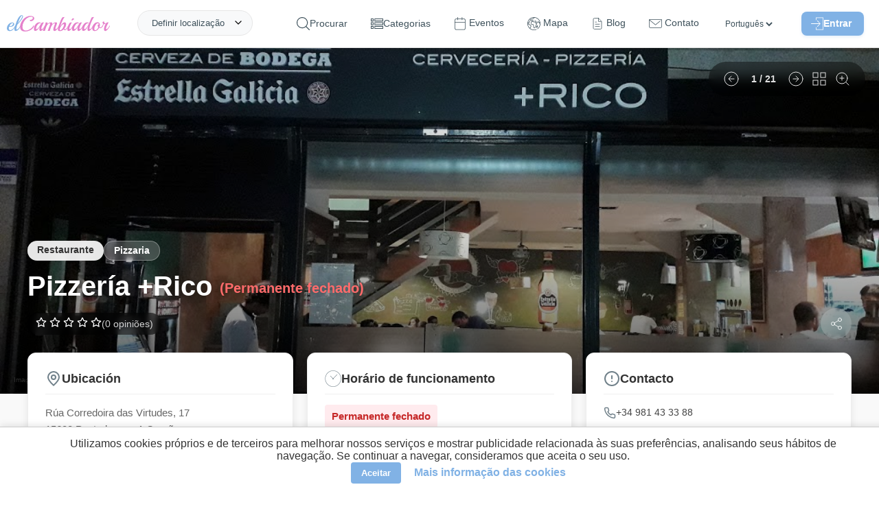

--- FILE ---
content_type: text/html; charset=UTF-8
request_url: https://elcambiador.com/pt/place/577-pizzeria-rico
body_size: 23523
content:
<!DOCTYPE html>
<html lang="pt">
<head>
  <meta charset="utf-8">
  <base href="/">
  <meta property="og:type" content="website"/>
  <meta property="og:site_name" content="elCambiador">
  <meta property="fb:app_id" content="1793789464183944"/>
  <meta property="og:title" content="Pizzería +Rico - elCambiador"/>
  <meta property="og:description" content="+ Rico somos uma pizzaria familiar situada em Pontedeume e Ferrol. Desde 2005, oferecemos aos nossos clientes pratos artesanais confeccionados apenas com pro"/>
  <meta property="og:image" content="https://elcambiador.com/assets/img/places/5/7/7/577/577-008.jpg"/>
  <meta property="og:url" content="https://elcambiador.com/place/577-pizzeria-rico"/>
  <meta name="description" content="+ Rico somos uma pizzaria familiar situada em Pontedeume e Ferrol. Desde 2005, oferecemos aos nossos clientes pratos artesanais confeccionados apenas com pro">
  <meta name="robots" content="index, follow">
  <meta name="viewport" content="width=device-width, initial-scale=1.0">
  <meta name="author" content="AperCloud"/>
  <meta name="msvalidate.01" content="FA09C842C1825D4A1031B13F2A0B9144"/>
  <meta name="apple-mobile-web-app-title" content="elCambiador">
  <meta name="application-name" content="elCambiador">
  <meta name="msapplication-TileColor" content="#ffffff">
  <meta name="theme-color" content="#ffffff">
  <meta name="google-play-app" content="app-id=com.apercloud.elcambiador">
  <link rel="icon" type="image/x-icon" href="assets/favicon.ico">
  <link rel="alternate" hreflang="es" href="https://elcambiador.com/es/place/577-pizzeria-rico">
  <link rel="alternate" hreflang="en" href="https://elcambiador.com/en/place/577-pizzeria-rico">
  <link rel="alternate" hreflang="gl" href="https://elcambiador.com/gl/place/577-pizzeria-rico">
  <link rel="alternate" hreflang="pt" href="https://elcambiador.com/pt/place/577-pizzeria-rico">
  <link rel="canonical" href="https://elcambiador.com/pt/place/577-pizzeria-rico">

	<link rel="preload" as="style" href="css/general.css?v=1766012449">
	<link rel="preload" as="style" href="css/header.css?v=1765928759">
	<link rel="preload" as="style" href="css/footer.css?v=1766010352">
  <link rel="stylesheet" href="css/general.css?v=1766012449">
	<link rel="stylesheet" href="css/header.css?v=1765928759">
	<link rel="stylesheet" href="css/footer.css?v=1766010352">
      <link rel="preload" as="style" href="css/places-info.css?v=1768732602">
	  <link rel="stylesheet" href="css/places-info.css?v=1768732602">
    
  <script defer src="js/general.js?v=1766266398"></script>
      <script defer src="js/places-info.js?v=1766268745"></script>
  
  <!-- Performance: Preconnect to external domains (Maps & YouTube) to reduce connection latency -->
  <link rel="preconnect" href="https://maps.googleapis.com">
  <link rel="preconnect" href="https://i.ytimg.com">

  <link rel="preload" as="image" fetchpriority="high" href="https://api.elcambiador.com/serveImage.php?path=5/7/7/577/577-008.jpg&amp;w=920" imagesrcset="https://api.elcambiador.com/serveImage.php?path=5/7/7/577/577-008.jpg&amp;w=400 400w, https://api.elcambiador.com/serveImage.php?path=5/7/7/577/577-008.jpg&amp;w=800 800w, https://api.elcambiador.com/serveImage.php?path=5/7/7/577/577-008.jpg&amp;w=1200 1200w" imagesizes="(max-width: 600px) 100vw, (max-width: 1200px) 80vw, 1200px">
      <link rel="preload" as="style" href="lib/liteyt/lite-yt-embed-min.css" />
    <link rel="stylesheet" href="lib/liteyt/lite-yt-embed-min.css" />
    <script async src="lib/liteyt/lite-yt-embed.js"></script>
  
  <link rel="preload" as="style" href="lib/smart-app-banner/smart-app-banner-min.css" />
  <link rel="stylesheet" href="lib/smart-app-banner/smart-app-banner-min.css" />

  <script defer src="https://maps.googleapis.com/maps/api/js?key=AIzaSyAxY_mMBoa0LVjNS72EHWFkp7S0_RsiSsU&amp;v=weekly&amp;loading=async&amp;libraries=places,marker&amp;language=es"></script>

  <title>Pizzería +Rico - elCambiador</title>

  <script>
    /*
     * Soluciona un problema con la caché de navegación (bfcache) en algunos navegadores.
     * Si la página se carga desde esta caché al usar el botón "atrás", forzamos una recarga
     * para asegurar que todos los scripts se ejecuten y el contenido se muestre correctamente.
     */
    window.addEventListener('pageshow', (event) => {
      if (event.persisted) { window.location.reload(); }
    });
  </script>
</head>
<body itemscope="" itemtype="http://schema.org/WebPage">


	<header id="header">
  <div id="header-content">
		<span id="logo">
			<a href="/pt">
				<img loading="lazy" decoding="async" alt="Logo" src="assets/img/logo-letras.svg" title="elCambiador">
			</a>
		</span>
		<ul class="menu">
			<li id="openSearch" onclick="toggleSearchForm()">
				<svg id="search-icon-svg" viewBox="0 0 451 451" xmlns="http://www.w3.org/2000/svg">
					<path d="M447.05,428l-109.6-109.6c29.4-33.8,47.2-77.9,47.2-126.1C384.65,86.2,298.35,0,192.35,0C86.25,0,0.05,86.3,0.05,192.3 s86.3,192.3,192.3,192.3c48.2,0,92.3-17.8,126.1-47.2L428.05,447c2.6,2.6,6.1,4,9.5,4s6.9-1.3,9.5-4 C452.25,441.8,452.25,433.2,447.05,428z M26.95,192.3c0-91.2,74.2-165.3,165.3-165.3c91.2,0,165.3,74.2,165.3,165.3 s-74.1,165.4-165.3,165.4C101.15,357.7,26.95,283.5,26.95,192.3z"></path>
				</svg>
				<span>Procurar</span>
			</li>
			<li>
				<svg id="categories-icon" viewBox="0 -52 512.00001 512" xmlns="http://www.w3.org/2000/svg">
					<path d="m0 113.292969h113.292969v-113.292969h-113.292969zm30.003906-83.289063h53.289063v53.289063h-53.289063zm0 0"></path>
					<path d="m149.296875 0v113.292969h362.703125v-113.292969zm332.699219 83.292969h-302.695313v-53.289063h302.695313zm0 0"></path>
					<path d="m0 260.300781h113.292969v-113.292969h-113.292969zm30.003906-83.292969h53.289063v53.289063h-53.289063zm0 0"></path>
					<path d="m149.296875 260.300781h362.703125v-113.292969h-362.703125zm30.003906-83.292969h302.695313v53.289063h-302.695313zm0 0"></path>
					<path d="m0 407.308594h113.292969v-113.296875h-113.292969zm30.003906-83.292969h53.289063v53.289063h-53.289063zm0 0"></path>
					<path d="m149.296875 407.308594h362.703125v-113.296875h-362.703125zm30.003906-83.292969h302.695313v53.289063h-302.695313zm0 0"></path>
				</svg>
				<span>Categorias</span>
				<ul class="submenu">
											<li><a href="/pt/cat/parque-infantil">Parque infantil</a></li>
											<li><a href="/pt/cat/restaurante">Restaurante</a></li>
											<li><a href="/pt/cat/parque-urbano-rural">Parque urbano / rural</a></li>
											<li><a href="/pt/cat/cafe-bar">Café / Bar</a></li>
											<li><a href="/pt/cat/centro-de-lazer">Centro de lazer</a></li>
											<li><a href="/pt/cat/loja">Loja</a></li>
											<li><a href="/pt/cat/centro-comercial">Centro comercial</a></li>
											<li><a href="/pt/cat/alojamento">Alojamento</a></li>
											<li><a href="/pt/cat/estudos">Estudos</a></li>
											<li><a href="/pt/cat/museu">Museu</a></li>
											<li><a href="/pt/cat/parque-de-lazer-e-atracoes">Parque de lazer e atrações</a></li>
											<li><a href="/pt/cat/servicos">Serviços</a></li>
									</ul>
			</li>
			<li>
				<a href="/pt/events">
					<svg id="events-icon" fill="#ffffff" stroke-linecap="round" stroke-linejoin="round" viewBox="0 0 20 22" xmlns="http://www.w3.org/2000/svg">
						<path id="rect2" d="m3 2.5c-1.3764 0-2.5 1.1236-2.5 2.5v14c0 1.3764 1.1236 2.5 2.5 2.5h14c1.3764 0 2.5-1.1236 2.5-2.5v-14c0-1.3764-1.1236-2.5-2.5-2.5zm0 1h14c0.83965 0 1.5 0.66035 1.5 1.5v14c0 0.83965-0.66035 1.5-1.5 1.5h-14c-0.83965 0-1.5-0.66035-1.5-1.5v-14c0-0.83965 0.66035-1.5 1.5-1.5z"/>
						<path id="path862" d="m13.5 0.5v4"/>
						<path id="path864" d="m13.5 0a0.5 0.5 0 0 0-0.5 0.5v4a0.5 0.5 0 0 0 0.5 0.5 0.5 0.5 0 0 0 0.5-0.5v-4a0.5 0.5 0 0 0-0.5-0.5z"/>
						<path id="path856" d="m5.5 0.5v4"/>
						<path id="path858" d="m5.5 0a0.5 0.5 0 0 0-0.5 0.5v4a0.5 0.5 0 0 0 0.5 0.5 0.5 0.5 0 0 0 0.5-0.5v-4a0.5 0.5 0 0 0-0.5-0.5z"/>
						<path id="path850" d="m0.5 8.5h18"/>
						<path id="path852" d="m0.5 8a0.5 0.5 0 0 0-0.5 0.5 0.5 0.5 0 0 0 0.5 0.5h18a0.5 0.5 0 0 0 0.5-0.5 0.5 0.5 0 0 0-0.5-0.5z"/>
					</svg>
					<span>Eventos</span>
				</a>
			</li>
			<li>
				<a href="/pt/map">
					<svg id="map-icon" viewBox="0 0 512 512" xmlns="http://www.w3.org/2000/svg">
						<path d="M387.664,464.017c-2.77-4.774-8.887-6.4-13.667-3.63l-0.385,0.222c-4.776,2.771-6.401,8.89-3.631,13.667 c1.855,3.197,5.21,4.983,8.658,4.983c1.702,0,3.43-0.437,5.009-1.353l0.385-0.222 C388.809,474.913,390.434,468.794,387.664,464.017z"></path>
						<path d="M477.694,128.08C443.512,68.875,388.321,26.526,322.287,8.832C256.255-8.862,187.283,0.219,128.078,34.4 C68.874,68.581,26.524,123.773,8.831,189.806c-17.693,66.033-8.613,135.006,25.568,194.21 c30.661,53.107,79.393,93.468,137.219,113.646c27.411,9.564,56.026,14.337,84.597,14.337c31.065,0,62.074-5.646,91.385-16.911 c5.155-1.981,7.727-7.766,5.745-12.921s-7.768-7.73-12.921-5.745c-78.02,29.987-162.482,16.362-225.585-31.004l8.959-46.765 l4.317-1.402c16.313-5.3,25.273-22.884,19.975-39.198l-3.168-9.749c-0.733-2.256-0.729-4.641,0.01-6.895
										c2.779-8.472,1.786-17.741-2.725-25.433c-4.511-7.691-12.116-13.084-20.867-14.795l-22.57-4.41l-43.548-33.11
										c-2.609-1.984-6.024-2.563-9.142-1.551l-25.496,8.282c-0.541-9.119-0.549-18.235-0.035-27.303
										c1.006,0.937,1.661,1.574,2.064,1.992c0.499,0.831,1.117,1.593,1.841,2.253c2.082,1.896,3.968,2.756,7.928,2.756
										c3.639-0.001,9.026-0.726,17.921-2.04c8.436-1.247,16.828-2.652,16.911-2.666c3.363-0.563,6.206-2.803,7.544-5.938
										c1.338-3.136,0.985-6.737-0.936-9.555l-12.261-17.984l17.562-12.558c1.17-0.837,2.146-1.916,2.861-3.164l27.223-47.525
										l10.973-11.758c11.213-12.018,14.413-29.601,8.151-44.797c-3.694-8.963-10.146-16.425-18.216-21.454
										c8.74-6.871,18.059-13.215,27.963-18.932c36.338-20.98,75.994-31.147,115.233-31.536l-17.856,22.399L169.24,65.795
										c-2.689,0.942-4.849,2.988-5.935,5.622l-18.492,44.828c-1.313,3.185-0.896,6.819,1.105,9.623l27.008,37.832
										c-3.868,3.529-7.633,8.669-12.13,15.051c-1.972,2.799-3.834,5.442-5.121,6.924c-1.119,1.29-2.239,2.55-3.349,3.798
										c-5.809,6.535-11.815,13.294-16.082,22.322c-9.382,19.859-7.487,42.941,4.945,60.239c12.021,16.725,31.839,25.227,52.991,22.739
										c3.446-0.404,6.659-1.199,9.768-1.969c8.573-2.121,11.289-2.333,14.039,0.241c1.338,1.253,1.461,1.49,1.434,5.739
										c-0.019,2.704-0.04,6.068,0.892,9.909c1.493,6.145,5.352,10.392,8.452,13.804c1.541,1.695,3.135,3.449,3.626,4.626
										c3.119,7.474,1.761,11.613-1.215,20.683c-0.255,0.776-0.515,1.568-0.776,2.38c-4.521,13.995,1.781,27.877,7.341,40.123
										c1.806,3.977,3.511,7.731,4.628,11.049c8.991,26.679,15.731,32.789,21.14,35.249c2.833,1.288,5.765,1.853,8.727,1.852
										c14.415-0.001,29.457-13.385,36.367-21.87c4.34-5.328,5.409-10.663,6.189-14.56c0.389-1.938,0.695-3.468,1.279-4.468
										c0.894-1.53,1.947-2.716,3.28-4.218c2.681-3.019,6.018-6.775,8.179-13.584c1.642-5.172,2.835-6.44,6.786-10.648
										c0.688-0.731,1.421-1.513,2.208-2.369c13.319-14.493,9.889-25.564,6.256-37.286c-3.057-9.863,2.29-16.171,15.218-28.21
										c5.604-5.219,11.398-10.615,15.877-17.099c1.96-2.838,7.923-11.471,4.233-20.028c-3.617-8.39-12.81-9.8-20.196-10.932
										c-2.917-0.448-7.325-1.124-8.728-2.041c-6.187-4.045-9.972-12.487-13.633-20.652c-0.729-1.625-1.448-3.229-2.177-4.786
										c-1.3-2.778-2.599-6.139-3.974-9.697c-3.638-9.416-7.761-20.089-14.78-27.529c-6.309-6.685-18.202-9.905-28.695-12.747
										c-3.529-0.955-6.86-1.857-9.057-2.668c-1.841-0.68-3.839-0.803-5.745-0.355c-5.107,1.197-8.293,2.516-10.659,4.412
										c-0.625,0.501-2.476,2.146-3.56,4.79c-3.661-1.757-8.695-5.112-11.793-7.177c-0.064-0.043-0.129-0.086-0.193-0.129
										c1.044-4.178,0.099-7.531-0.891-9.625c-5.586-11.816-24.129-10.891-27.787-10.58c-2.078,0.174-4.707,0.267-7.488,0.365
										c-4.368,0.155-9.196,0.329-13.973,0.865l0.246-0.686c3.626-10.103,13.274-16.891,24.008-16.891h5.685
										c5.521,0,9.999-4.478,9.999-9.999c0-5.521-4.478-9.999-9.999-9.999h-5.685c-15.936,0-30.529,8.387-38.708,21.588l-14.915-20.893
										l14.674-35.569L244.787,60.5c1.774-0.622,3.338-1.732,4.511-3.203l28.763-36.079c73.494,6.991,142.674,48.197,182.316,116.859
										c10.559,18.289,18.37,37.543,23.563,57.236l-4.239,3.78c-5.533,4.937-8.775,12.018-8.899,19.429
										c-0.001,0.081-0.003,0.161-0.006,0.241l-6.906-18.992c-1.029-2.834-2.545-5.433-4.503-7.724l-12.319-14.423
										c-4.776-5.591-11.73-8.796-19.081-8.796h-15.079c-5.353,0-10.245,2.932-12.77,7.649c-2.525,4.718-2.249,10.416,0.72,14.868
										l1.526,2.291c-9.744,8.379-21.014,15.084-33.014,19.606L348.7,173.649v-8.833c0-2.732-1.118-5.347-3.095-7.232l-18.613-17.769
										c-1.027-0.98-2.251-1.73-3.59-2.201l-16.755-5.888c-5.213-1.834-10.919,0.909-12.749,6.118
										c-1.831,5.211,0.908,10.918,6.118,12.749l14.724,5.175l13.962,13.327v7.008c0,1.611,0.39,3.199,1.136,4.628l25.877,49.567
										c2.327,4.46,7.609,6.498,12.323,4.754l7.535-2.778c17.505-6.456,33.73-16.841,46.922-30.031c3.37-3.371,3.894-8.65,1.249-12.617
										l-0.532-0.799h4.775c1.493,0,2.906,0.651,3.876,1.787l12.319,14.423c0.397,0.465,0.704,0.991,0.914,1.568l13.595,37.383
										c1.168,3.212,3.896,5.604,7.23,6.344c0.72,0.159,1.445,0.237,2.166,0.237c2.623,0,5.176-1.033,7.07-2.929l6.471-6.471
										c4.098-4.099,6.919-9.285,8.267-15.034c10.008,80.205-21.441,163.173-87.915,215.347c-4.345,3.409-5.103,9.694-1.692,14.039
										c3.409,4.345,9.693,5.103,14.039,1.692c47.992-37.667,80.962-91.542,92.837-151.701
										C519.15,244.773,508.685,181.758,477.694,128.08z M47.282,282.747l41.233,31.351c1.219,0.927,2.633,1.561,4.135,1.854
										l24.852,4.856c3.172,0.62,5.818,2.496,7.453,5.284c1.635,2.787,1.979,6.012,0.973,9.083c-2.07,6.313-2.08,12.99-0.027,19.307
										l3.168,9.748c1.893,5.826-1.309,12.107-7.134,14l-9.937,3.229c-3.467,1.126-6.045,4.05-6.73,7.628l-7.998,41.749
										c-17.583-16.093-33.021-35.113-45.552-56.818C36.43,347.541,26.878,319.3,22.668,290.744L47.282,282.747z M105.559,123.258
										l-11.763,12.603c-0.525,0.563-0.984,1.185-1.367,1.853L65.717,184.35l-23.741,16.976c-4.422,3.162-5.508,9.275-2.446,13.767
										l8.879,13.024c-5.118,0.762-9.711,1.39-12.765,1.723c-0.587-0.563-1.201-1.134-1.836-1.724c-2.377-2.208-5.68-5.157-10.604-9.466
										c8.121-50.263,32.341-97.615,70.433-133.76c7.294,2.297,13.28,7.738,16.204,14.835
										C113.131,107.707,111.449,116.945,105.559,123.258z M187.089,177.901c4.46-2.51,14.812-2.877,22.37-3.145
										c3.029-0.107,5.891-0.209,8.447-0.423c1.349-0.113,2.847-0.092,4.26,0.018c-0.631,1.62-0.836,3.398-0.562,5.162
										c0.481,3.103,2.394,5.798,5.162,7.279c1.876,1.004,4.487,2.745,7.251,4.588c7.815,5.21,16.674,11.115,24.996,11.645
										c7.568,0.491,11.779-3.822,13.583-5.659c0.144-0.146,0.28-0.292,0.424-0.425c1.016-0.828,1.968-1.938,2.676-3.277
										c1.599,0.457,3.279,0.912,5.001,1.379c5.921,1.603,16.942,4.587,19.377,7.167c4.325,4.585,7.696,13.312,10.671,21.011
										c1.503,3.891,2.923,7.563,4.516,10.968c0.684,1.461,1.357,2.966,2.041,4.49c4.614,10.292,9.844,21.958,20.939,29.21
										c5.031,3.289,11.198,4.234,16.64,5.069c0.658,0.101,1.412,0.217,2.178,0.343c-3.23,4.506-7.829,8.788-12.688,13.313
										c-12.379,11.528-27.785,25.876-20.69,48.765c3.349,10.808,3.505,11.976-1.88,17.834c-0.734,0.799-1.418,1.527-2.059,2.209
										c-4.612,4.91-8.255,8.788-11.271,18.288c-0.876,2.759-2.011,4.037-4.072,6.357c-1.648,1.856-3.701,4.168-5.594,7.408
										c-2.268,3.882-3.018,7.62-3.619,10.623c-0.593,2.955-0.929,4.438-2.089,5.862c-2.641,3.242-7.567,7.95-12.624,11.163
										c-4.7,2.984-7.444,3.392-8.379,3.336c-1.067-1.144-4.932-6.153-10.772-23.486c-1.44-4.276-3.438-8.676-5.37-12.931
										c-4.259-9.38-8.662-19.08-6.52-25.709c0.253-0.782,0.503-1.546,0.749-2.293c3.422-10.43,6.652-20.279,0.668-34.619
										c-1.822-4.367-4.723-7.558-7.28-10.374c-1.655-1.821-3.53-3.885-3.819-5.073c-0.352-1.449-0.341-3.122-0.328-5.059
										c0.034-5.225,0.086-13.12-7.763-20.47c-11.066-10.358-23.97-7.167-32.51-5.055c-2.623,0.648-5.101,1.262-7.297,1.52
										c-14.048,1.646-26.59-3.654-34.42-14.55c-8.191-11.397-9.38-26.734-3.102-40.024c3.039-6.431,7.63-11.598,12.946-17.578
										c1.161-1.307,2.333-2.625,3.505-3.975c1.95-2.248,4.096-5.292,6.365-8.515C179.855,186.423,184.899,179.263,187.089,177.901z"></path>
						<path d="M410.022,344.278l-4.811-18.134c-1.051-3.96-4.411-6.878-8.478-7.364c-4.072-0.476-8.021,1.56-9.976,5.161 c-1.096,2.02-2.083,4.16-3.037,6.229c-1.605,3.481-3.265,7.081-4.992,9.068c-0.97,1.116-3.462,2.319-5.87,3.481 c-5.757,2.778-13.642,6.583-16.654,16.185c-1.87,5.956-1.172,10.668-0.662,14.108c0.441,2.983,0.543,4.017-0.256,5.893l-0.1,0.233 c-3.183,7.469-9.105,21.374-0.801,33.195c5.925,8.436,12.155,10.605,16.996,10.605c0.945,0.003,1.839-0.08,2.666-0.215 c10.2-1.667,17.868-12.277,24.134-33.393l11.762-39.641C410.466,347.926,410.494,346.054,410.022,344.278z M379.01,383.641 c-3.194,10.766-6.02,15.792-7.651,18.02c-0.188-0.24-0.392-0.512-0.61-0.823c-1.911-2.722,0.945-9.426,2.835-13.863l0.101-0.234 c3.048-7.154,2.233-12.648,1.64-16.66c-0.381-2.569-0.517-3.673-0.04-5.19c0.392-1.247,2.735-2.457,6.265-4.161 c1.565-0.756,3.288-1.587,5.027-2.593L379.01,383.641z"></path>
						<path d="M270.03,118.86l-0.675-0.236c-5.207-1.824-10.917,0.915-12.745,6.126c-1.828,5.212,0.915,10.917,6.126,12.745l0.674,0.236 c1.095,0.384,2.211,0.566,3.31,0.566c4.128,0,7.992-2.577,9.436-6.692C277.984,126.393,275.241,120.687,270.03,118.86z"></path>
					</svg>
					<span>Mapa</span>
				</a>
			</li>
			<li>
				<a href="/pt/blog">
					<svg id="blog-icon" xmlns="http://www.w3.org/2000/svg" width="30" height="30" viewBox="0 0 24 24" fill="none" stroke="#000000" stroke-width="1" stroke-linecap="round" stroke-linejoin="round"><path d="M14 2H6a2 2 0 0 0-2 2v16c0 1.1.9 2 2 2h12a2 2 0 0 0 2-2V8l-6-6z"/><path d="M14 3v5h5M16 13H8M16 17H8M10 9H8"/></svg>
					<span>Blog</span>
				</a>
			</li>
			<li>
				<a href="/pt/contact">
					<svg id="contact-icon" viewBox="0 0 512.001 512.001" xmlns="http://www.w3.org/2000/svg">
						<path d="M501.801,90.455H10.199C4.567,90.455,0,95.021,0,100.654v268.728c0,28.764,23.4,52.165,52.165,52.165h407.671 c28.764,0,52.165-23.401,52.165-52.165V100.654C512,95.021,507.433,90.455,501.801,90.455z M491.602,369.381 c0,17.516-14.25,31.766-31.766,31.766H52.165c-17.516,0-31.766-14.251-31.766-31.766V122.906l229.14,187.584 c1.88,1.538,4.17,2.307,6.461,2.307c2.287,0,4.574-0.767,6.452-2.3l177.306-144.829c4.362-3.564,5.01-9.988,1.447-14.351 c-3.565-4.363-9.988-5.011-14.351-1.446L256.007,289.423L37.879,110.853h453.723V369.381z"></path>
						<path d="M469.923,127.859c-3.563-4.363-9.99-5.011-14.35-1.447l-3.06,2.499c-4.363,3.564-5.011,9.988-1.448,14.351 c2.015,2.468,4.948,3.747,7.905,3.747c2.269,0,4.552-0.754,6.445-2.3l3.06-2.499C472.838,138.647,473.486,132.222,469.923,127.859 z"></path>
					</svg>
					<span>Contato</span>
				</a>
			</li>
			<li>
				<select id="languages-header" aria-label="Línguas" onchange="switchLanguage(this.value)">
          <option value="es" >Español</option>
          <option value="en" >English</option>
          <option value="gl" >Galego</option>
          <option value="pt" selected>Português</option>
        </select>
			</li>
			<li id="login">
								<span id="loginbtn-container">
					<button id="header-login-btn" type="button">
						<svg id="login-icon" viewBox="0 0 490.69312 469.33402" xmlns="http://www.w3.org/2000/svg">
							<g transform="translate(0,-10.68)">
								<path d="m 201.09312,373.453 c 6.613,-0.96 12.267,4.16 12.267,10.56 v 74.667 h 256 V 32.013 h -256 v 74.347 c 0,5.333 -3.84,10.133 -9.067,10.88 -6.613,0.96 -12.267,-4.16 -12.267,-10.56 V 21.347 c 0,-5.867 4.8,-10.667 10.667,-10.667 h 277.333 c 5.867,0 10.667,4.8 10.667,10.667 v 448 c 0,5.867 -4.8,10.667 -10.667,10.667 h -277.333 c -5.867,0 -10.667,-4.8 -10.667,-10.667 v -85.013 c 0,-5.334 3.84,-10.134 9.067,-10.881 z"></path>
								<path d="m 370.19144,237.88 -106.666,-106.667 c -4.267,-4.053 -10.987,-3.947 -15.04,0.213 -3.947,4.16 -3.947,10.667 0,14.827 l 88.427,88.427 H 10.938442 c -5.2270004,0 -9.9200004,3.627 -10.77300043,8.853 -1.17299997,6.72 4.05300003,12.48 10.56000043,12.48 H 337.01844 l -88.533,88.427 c -4.267,4.053 -4.373,10.88 -0.213,15.04 4.053,4.267 10.88,4.373 15.04,0.213 0.107,-0.107 0.213,-0.213 0.213,-0.213 l 106.667,-106.667 c 4.159,-3.946 4.159,-10.773 -10e-4,-14.933 z"></path>
							</g>
						</svg>Entrar					</button>
				</span>
											</li>
		</ul>
		<span class="header-right" id="burgerbtn">
			<div id="burger-icon" onclick="toggleMenu()">
				<span></span>
				<span></span>
				<span></span>
			</div>
		</span>
		<div id="location">
			<span onclick="toggleAskLocation()">Definir localização</span>
		</div>
		<div class="getlocation" onclick="toggleAskLocation(event)">
			<div class="getlocation-form">
				<span id="btnCloseAsk" onclick="toggleAskLocation(event, true)">
					<img loading="lazy" decoding="async" src="/assets/icons/close-blue.svg" alt="Close"/>
				</span>
				<gmp-place-autocomplete id="searchLocation" placeholder="Onde você vai?"></gmp-place-autocomplete>
				<div id="nearLocation" onclick="getLocation()">
					<img loading="lazy" decoding="async" src="/assets/icons/current-location.svg" alt="Near icon"/> Perto de mim				</div>
			</div>
		</div>
	</div>
</header>

<!-- Accessible Login Modal -->
<style>
	#login-modal-container { position: fixed; top: 0; left: 0; width: 100%; height: 100%; z-index: 1000; display: flex; align-items: center; justify-content: center; }
	#login-modal-container[hidden] { display: none; }
	.modal-overlay { position: absolute; top: 0; left: 0; width: 100%; height: 100%; background: rgba(0, 0, 0, 0.7); }
	.modal-content { position: relative; background: white; padding: 30px; border-radius: 12px; width: 90%; max-width: 400px; z-index: 1; }
	.close-modal-btn { position: absolute; top: 10px; right: 15px; background: none; border: none; font-size: 2rem; cursor: pointer; color: #999; padding: 0; line-height: 1; }
	#login-modal-container :is(input, button):focus-visible { outline: 2px solid var(--primary-color, #e686cd); outline-offset: 2px; }
	.login-form { display: none; }
	.login-form.active { display: block; }
</style>

<div id="login-modal-container" role="dialog" aria-modal="true" aria-labelledby="login-modal-title" hidden>
  <div class="modal-overlay" tabindex="-1" data-close-modal></div>
  <div class="modal-content">
    <button class="close-modal-btn" aria-label="Cerrar" data-close-modal>&times;</button>

    <!-- Login Form -->
    <div id="login-form-container" class="login-form active">
      <h2 id="login-modal-title">Iniciar Sesión</h2>
      <form id="form-login" action="" autocomplete="on" method="POST">
        <input type="hidden" name="action" value="login">
        <input type="email" name="user" id="user" placeholder="E-mail"/>
        <input type="password" name="password" id="pass" placeholder="Senha"/>
        <button class="button" type="button" onclick="login()" id="loginBtn">
          <span class="nosignin">Entrar</span>
          <span class="signin">Enviando ...</span>
        </button>
        <div id="login-msg"></div>
        <span id="recoverbtn" class="login-link" onclick="showRecover()">Esqueceu a senha</span>
        <span id="registerbtn" class="login-link" onclick="showRegister()">Registrar novo usuário</span>
      </form>
    </div>

    <!-- Register Form -->
    <div id="register-form-container" class="login-form">
      <h2 id="register-modal-title">Registro</h2>
      <form id="form-register" action="" autocomplete="off" method="POST">
        <input type="hidden" name="action" value="register">
        <input type="text" name="register-name" id="register-name" autocomplete="off" placeholder="Nome"/>
        <input type="email" name="register-user" id="register-user" autocomplete="off" placeholder="E-mail"/>
        <input type="password" name="register-password" id="register-pass" autocomplete="off" placeholder="Senha"/>
        <div class="register-checkbox">
          <input type="checkbox" name="register-lopd" id="register-lopd"/><label for="register-lopd">Aceito a <a href='/pt/privacy' target='_blank'> política de privacidade </a></label>
        </div>
        <div class="register-checkbox">
          <input type="checkbox" name="register-newsletter" id="register-newsletter"/><label for="register-newsletter">Receber newsletter</label>
        </div>
        <button class="button" type="button" onclick="register()" id="registerBtn">
          <span class="nosignin">Criar conta</span>
          <span class="signin">Enviando ...</span>
        </button>
        <div id="register-msg"></div>
        <span id="registerbtn2" class="login-link" onclick="showLogin()">Conecte-se</span>
      </form>
    </div>

    <!-- Recover Form -->
    <div id="recover-form-container" class="login-form">
      <h2 id="recover-modal-title">Recuperar Contraseña</h2>
      <form id="form-recover" action="" method="POST">
        <input type="hidden" name="action" value="recover">
        <input type="email" name="recover-user" id="recover-user" placeholder="E-mail"/>
        <button class="button" type="button" onclick="recover()" id="recoverBtn">
          <span class="nosignin">Alterar</span>
          <span class="signin">Enviando ...</span>
        </button>
        <div id="recover-msg"></div>
        <span id="recoverbtn2" class="login-link" onclick="showLogin()">Conecte-se</span>
      </form>
    </div>
  </div>
</div>

<script>
document.addEventListener('DOMContentLoaded', () => {
  const openModalBtn = document.getElementById('header-login-btn');
  const modal = document.getElementById('login-modal-container');
  if (!openModalBtn || !modal) return;

  const mainContent = document.querySelector('main');
  let elementThatOpenedModal;
  const focusableElementsString = 'a[href], button:not([disabled]), textarea:not([disabled]), input:not([disabled]), select:not([disabled])';

  function openModal() {
    elementThatOpenedModal = document.activeElement;
    modal.removeAttribute('hidden');
    mainContent?.setAttribute('aria-hidden', 'true');

    const firstFocusableElement = modal.querySelector('.login-form.active ' + focusableElementsString);
    firstFocusableElement?.focus();

    modal.addEventListener('keydown', trapFocus);
    modal.querySelectorAll('[data-close-modal]').forEach(el => el.addEventListener('click', closeModal));
  }

  function closeModal() {
    modal.setAttribute('hidden', 'true');
    mainContent?.removeAttribute('aria-hidden');
    elementThatOpenedModal?.focus();
    modal.removeEventListener('keydown', trapFocus);
    modal.querySelectorAll('[data-close-modal]').forEach(el => el.removeEventListener('click', closeModal));
  }

  function trapFocus(event) {
    if (event.key === 'Escape') { closeModal(); return; }
    if (event.key !== 'Tab') return;

    const focusableElements = Array.from(modal.querySelectorAll('.login-form.active ' + focusableElementsString));
    if (focusableElements.length === 0) return;
    const firstElement = focusableElements[0];
    const lastElement = focusableElements[focusableElements.length - 1];

    if (event.shiftKey) {
      if (document.activeElement === firstElement) { lastElement.focus(); event.preventDefault(); }
    } else {
      if (document.activeElement === lastElement) { firstElement.focus(); event.preventDefault(); }
    }
  }

  openModalBtn.addEventListener('click', openModal);

  // Override existing functions to integrate with the new modal logic
  window.showLogin = function() {
    document.getElementById('login-form-container').classList.add('active');
    document.getElementById('register-form-container').classList.remove('active');
    document.getElementById('recover-form-container').classList.remove('active');
    modal.querySelector('.login-form.active input')?.focus();
  };
  window.showRegister = function() {
    document.getElementById('login-form-container').classList.remove('active');
    document.getElementById('register-form-container').classList.add('active');
    document.getElementById('recover-form-container').classList.remove('active');
    modal.querySelector('.login-form.active input')?.focus();
  };
  window.showRecover = function() {
    document.getElementById('login-form-container').classList.remove('active');
    document.getElementById('register-form-container').classList.remove('active');
    document.getElementById('recover-form-container').classList.add('active');
    modal.querySelector('.login-form.active input')?.focus();
  };
  window.closeLoginForm = closeModal;
});
</script>

<div class='msgbox'><ul class="listmsgbox"></ul></div>
<link rel="stylesheet" href="css/form-search.css" async>
<div id="searchform-container">
	<span id="btnClose" onclick="toggleSearchForm()">
		<img src="/assets/icons/close-blue.svg" alt="Close"/>
	</span>
	<div id="searchform">
		<form action="" id="form-search">
			<div class="searchform-field">
				<span id="search-icon">
					<img src="/assets/icons/search.svg" alt="Search icon"/>
				</span>
				<input type="text" onkeyup="quickSearch()" name="search" id="search" autocomplete="off" placeholder="Pesquisar em elCambiador" />
			</div>
			<button type="button" class="search-btn" onclick="gotoSearch('pt');">Procurar</button>
		</form>
	</div>
	<div class="searchform-categories">
		<ul>
						<li><a href='/pt/cat/parque-infantil'><img loading="lazy" decoding="async" src="assets/img/interface/categories/1.jpg" alt="Parque infantil"><br>Parque infantil</a></li>
						<li><a href='/pt/cat/restaurante'><img loading="lazy" decoding="async" src="assets/img/interface/categories/2.jpg" alt="Restaurante"><br>Restaurante</a></li>
						<li><a href='/pt/cat/parque-urbano-rural'><img loading="lazy" decoding="async" src="assets/img/interface/categories/3.jpg" alt="Parque urbano / rural"><br>Parque urbano / rural</a></li>
						<li><a href='/pt/cat/cafe-bar'><img loading="lazy" decoding="async" src="assets/img/interface/categories/4.jpg" alt="Café / Bar"><br>Café / Bar</a></li>
						<li><a href='/pt/cat/centro-de-lazer'><img loading="lazy" decoding="async" src="assets/img/interface/categories/5.jpg" alt="Centro de lazer"><br>Centro de lazer</a></li>
						<li><a href='/pt/cat/loja'><img loading="lazy" decoding="async" src="assets/img/interface/categories/6.jpg" alt="Loja"><br>Loja</a></li>
						<li><a href='/pt/cat/centro-comercial'><img loading="lazy" decoding="async" src="assets/img/interface/categories/7.jpg" alt="Centro comercial"><br>Centro comercial</a></li>
						<li><a href='/pt/cat/alojamento'><img loading="lazy" decoding="async" src="assets/img/interface/categories/8.jpg" alt="Alojamento"><br>Alojamento</a></li>
						<li><a href='/pt/cat/estudos'><img loading="lazy" decoding="async" src="assets/img/interface/categories/9.jpg" alt="Estudos"><br>Estudos</a></li>
						<li><a href='/pt/cat/museu'><img loading="lazy" decoding="async" src="assets/img/interface/categories/10.jpg" alt="Museu"><br>Museu</a></li>
						<li><a href='/pt/cat/parque-de-lazer-e-atracoes'><img loading="lazy" decoding="async" src="assets/img/interface/categories/11.jpg" alt="Parque de lazer e atrações"><br>Parque de lazer e atrações</a></li>
						<li><a href='/pt/cat/servicos'><img loading="lazy" decoding="async" src="assets/img/interface/categories/12.jpg" alt="Serviços"><br>Serviços</a></li>
					</ul>
	</div>
	<div id="searchform-suggest">

	</div>
</div><div class="loading"></div>
<script>
  (g=>{var h,a,k,p="The Google Maps JavaScript API",c="google",l="importLibrary",q="__ib__",m=document,b=window;b=b[c]||(b[c]={});var d=b.maps||(b.maps={}),r=new Set,e=new URLSearchParams,u=()=>h||(h=new Promise(async(f,n)=>{await (a=m.createElement("script"));e.set("libraries",[...r].join(","));for(k in g)e.set(k.replace(/[A-Z]/g,t=>"_"+t[0].toLowerCase()),g[k]);e.set("callback",c+".maps."+q);a.src=`https://maps.${c}apis.com/maps/api/js?`+e;d[q]=f;a.onerror=()=>h=n(Error(p+" could not load."));a.nonce=m.querySelector("script[nonce]")?.nonce||"";m.head.append(a)}));d[l]?console.warn(p+" only loads once. Ignoring:",g):d[l]=(f,...n)=>r.add(f)&&u().then(()=>dl)})
  ({key: "AIzaSyAxY_mMBoa0LVjNS72EHWFkp7S0_RsiSsU", v: "weekly", libraries: "places,marker", language: "es"});
</script>
<!--Formulario de sugerencia de cambios-->
<div id="formSuggest" class="formSuggest">
<form action="/index.php" id="addsuggest">
		<img loading="lazy" decoding="async" src="/assets/icons/close.svg" alt="Close" class="close" onclick="toggleSuggestForm()"/>
		<div id="suggestContent">
			<div class="formTitle">Sugerir uma alteração de dados</div>
			<p>Por favor, faça o login para enviar uma correção</p>
			<div class="formButtons">
				<button type="button" class="button" onclick="toggleSuggestForm()">Cancelar</button>
			</div>
		</div>
	</form>
</div>
<!--Fin formulario de sugerencia de cambios--><main itemscope itemtype="http://schema.org/LocalBusiness" id="place" data-idplace="577">

  <!-- SEO: Geo Coordinates for LocalBusiness -->
  <div itemprop="geo" itemscope itemtype="http://schema.org/GeoCoordinates">
    <meta itemprop="latitude" content="43.40562930000001" />
    <meta itemprop="longitude" content="-8.1689802" />
  </div>

  <!-- SEO: BreadcrumbList in JSON-LD for better site structure understanding -->
  <script type="application/ld+json">
  {
    "@context": "https://schema.org",
    "@type": "BreadcrumbList",
    "itemListElement": [{
      "@type": "ListItem",
      "position": 1,
      "name": "Inicio",
      "item": "https://elcambiador.com/pt"
    },{
      "@type": "ListItem",
      "position": 2,
      "name": "Pizzería +Rico"
    }]
  }
  </script>

  <style>
    /* --- Critical CSS for Skeleton Loader --- */
    @keyframes shimmer {
      100% { transform: translateX(100%); }
    }
    #skeleton-loader {
      display: grid;
    }
    body:not(.loading) #skeleton-loader {
      display: none !important;
    }
    .skeleton-card {
      background-color: #ffffff;
    }
    .skeleton-line, .skeleton-box {
      position: relative;
      overflow: hidden;
      background-color: #f0f0f0;
      border-radius: 4px;
      margin-bottom: 10px;
    }
    /* Performance: Use transform on pseudo-element instead of background-position to avoid Repaints */
    .skeleton-line::after, .skeleton-box::after {
      content: "";
      position: absolute;
      top: 0; right: 0; bottom: 0; left: 0;
      transform: translateX(-100%);
      background-image: linear-gradient(90deg, rgba(255,255,255,0) 0%, rgba(255,255,255,0.5) 50%, rgba(255,255,255,0) 100%);
      animation: shimmer 2s infinite;
    }
    .skeleton-line:last-child, .skeleton-box:last-child { margin-bottom: 0; }
    .skeleton-line.h-15 { height: 15px; }
    .skeleton-line.h-20 { height: 20px; }
    .skeleton-line.h-30 { height: 30px; margin-bottom: 25px; }
    .skeleton-line.w-30 { width: 30%; } .skeleton-line.w-40 { width: 40%; } .skeleton-line.w-60 { width: 60%; }
    .skeleton-line.w-70 { width: 70%; } .skeleton-line.w-80 { width: 80%; } .skeleton-line.w-90 { width: 90%; } .skeleton-line.w-100 { width: 100%; }
    .skeleton-box { width: 100%; }
    .skeleton-box.h-150 { height: 150px; margin-top: 15px; }
    /* Initially hide main content to prevent FOUC */
    .main-container:not(#skeleton-loader) { display: none; }

    /* --- Modern CSS Optimizations --- */
    /* Balance text for better layout stability and aesthetics on titles */
    .hero-title { text-wrap: balance; }
    /* Reserve space for images to prevent CLS (even if loading fails or CSS overrides attributes) */
    .map-preview img { aspect-ratio: 2 / 1; object-fit: cover; }
    .related-card .card-image img { aspect-ratio: 16 / 9; object-fit: cover; }
    /* Prevent layout shifts for icons */
    .info-header img, .service-icon img { aspect-ratio: 1 / 1; }
  </style>

  <!-- Hero Section -->
  <div class="immersive-hero">
    <div class="hero-media">
      <div id="slider">
        <meta itemprop="image" content="https://api.elcambiador.com/serveImage.php?path=5/7/7/577/577-008.jpg">
        <div id="slides">
                      <div class="slide">
              <span class="closeZoom" onclick="zoomOut()"><img loading="lazy" decoding="async" src="/assets/icons/close-white.svg" alt="Close Zoom" width="24" height="24"/></span>
                            <img fetchpriority="high" src="https://api.elcambiador.com/serveImage.php?path=5/7/7/577/577-008.jpg&amp;w=920" srcset="https://api.elcambiador.com/serveImage.php?path=5/7/7/577/577-008.jpg&w=400 400w, https://api.elcambiador.com/serveImage.php?path=5/7/7/577/577-008.jpg&w=800 800w, https://api.elcambiador.com/serveImage.php?path=5/7/7/577/577-008.jpg&w=1200 1200w" sizes="(max-width: 600px) 100vw, (max-width: 1200px) 80vw, 1200px" itemprop="image" class="photo" alt="Pizzería +Rico - Foto 1"/>
              <span class="photoAuthor"><a href="#" target="_blank" rel="nofollow noopener noreferrer"><a href='https://maps.google.com/maps/contrib/102861637347594536689'>Marilu Castro</a></a></span>
            </div>
                      <div class="slide">
              <span class="closeZoom" onclick="zoomOut()"><img loading="lazy" decoding="async" src="/assets/icons/close-white.svg" alt="Close Zoom" width="24" height="24"/></span>
                            <img loading="lazy" decoding="async" fetchpriority="low" src="https://api.elcambiador.com/serveImage.php?path=5/7/7/577/577-000.jpg&amp;w=920" srcset="https://api.elcambiador.com/serveImage.php?path=5/7/7/577/577-000.jpg&w=400 400w, https://api.elcambiador.com/serveImage.php?path=5/7/7/577/577-000.jpg&w=800 800w, https://api.elcambiador.com/serveImage.php?path=5/7/7/577/577-000.jpg&w=1200 1200w" sizes="(max-width: 600px) 100vw, (max-width: 1200px) 80vw, 1200px" itemprop="image" class="photo" alt="Pizzería +Rico - Foto 2"/>
              <span class="photoAuthor"><a href="#" target="_blank" rel="nofollow noopener noreferrer"></a></span>
            </div>
                      <div class="slide">
              <span class="closeZoom" onclick="zoomOut()"><img loading="lazy" decoding="async" src="/assets/icons/close-white.svg" alt="Close Zoom" width="24" height="24"/></span>
                            <img loading="lazy" decoding="async" fetchpriority="low" src="https://api.elcambiador.com/serveImage.php?path=5/7/7/577/577-001.jpg&amp;w=920" srcset="https://api.elcambiador.com/serveImage.php?path=5/7/7/577/577-001.jpg&w=400 400w, https://api.elcambiador.com/serveImage.php?path=5/7/7/577/577-001.jpg&w=800 800w, https://api.elcambiador.com/serveImage.php?path=5/7/7/577/577-001.jpg&w=1200 1200w" sizes="(max-width: 600px) 100vw, (max-width: 1200px) 80vw, 1200px" itemprop="image" class="photo" alt="Pizzería +Rico - Foto 3"/>
              <span class="photoAuthor"><a href="#" target="_blank" rel="nofollow noopener noreferrer"></a></span>
            </div>
                      <div class="slide">
              <span class="closeZoom" onclick="zoomOut()"><img loading="lazy" decoding="async" src="/assets/icons/close-white.svg" alt="Close Zoom" width="24" height="24"/></span>
                            <img loading="lazy" decoding="async" fetchpriority="low" src="https://api.elcambiador.com/serveImage.php?path=5/7/7/577/577-002.jpg&amp;w=920" srcset="https://api.elcambiador.com/serveImage.php?path=5/7/7/577/577-002.jpg&w=400 400w, https://api.elcambiador.com/serveImage.php?path=5/7/7/577/577-002.jpg&w=800 800w, https://api.elcambiador.com/serveImage.php?path=5/7/7/577/577-002.jpg&w=1200 1200w" sizes="(max-width: 600px) 100vw, (max-width: 1200px) 80vw, 1200px" itemprop="image" class="photo" alt="Pizzería +Rico - Foto 4"/>
              <span class="photoAuthor"><a href="#" target="_blank" rel="nofollow noopener noreferrer"></a></span>
            </div>
                      <div class="slide">
              <span class="closeZoom" onclick="zoomOut()"><img loading="lazy" decoding="async" src="/assets/icons/close-white.svg" alt="Close Zoom" width="24" height="24"/></span>
                            <img loading="lazy" decoding="async" fetchpriority="low" src="https://api.elcambiador.com/serveImage.php?path=5/7/7/577/577-003.jpg&amp;w=920" srcset="https://api.elcambiador.com/serveImage.php?path=5/7/7/577/577-003.jpg&w=400 400w, https://api.elcambiador.com/serveImage.php?path=5/7/7/577/577-003.jpg&w=800 800w, https://api.elcambiador.com/serveImage.php?path=5/7/7/577/577-003.jpg&w=1200 1200w" sizes="(max-width: 600px) 100vw, (max-width: 1200px) 80vw, 1200px" itemprop="image" class="photo" alt="Pizzería +Rico - Foto 5"/>
              <span class="photoAuthor"><a href="#" target="_blank" rel="nofollow noopener noreferrer"></a></span>
            </div>
                      <div class="slide">
              <span class="closeZoom" onclick="zoomOut()"><img loading="lazy" decoding="async" src="/assets/icons/close-white.svg" alt="Close Zoom" width="24" height="24"/></span>
                            <img loading="lazy" decoding="async" fetchpriority="low" src="https://api.elcambiador.com/serveImage.php?path=5/7/7/577/577-004.jpg&amp;w=920" srcset="https://api.elcambiador.com/serveImage.php?path=5/7/7/577/577-004.jpg&w=400 400w, https://api.elcambiador.com/serveImage.php?path=5/7/7/577/577-004.jpg&w=800 800w, https://api.elcambiador.com/serveImage.php?path=5/7/7/577/577-004.jpg&w=1200 1200w" sizes="(max-width: 600px) 100vw, (max-width: 1200px) 80vw, 1200px" itemprop="image" class="photo" alt="Pizzería +Rico - Foto 6"/>
              <span class="photoAuthor"><a href="#" target="_blank" rel="nofollow noopener noreferrer"></a></span>
            </div>
                      <div class="slide">
              <span class="closeZoom" onclick="zoomOut()"><img loading="lazy" decoding="async" src="/assets/icons/close-white.svg" alt="Close Zoom" width="24" height="24"/></span>
                            <img loading="lazy" decoding="async" fetchpriority="low" src="https://api.elcambiador.com/serveImage.php?path=5/7/7/577/577-005.jpg&amp;w=920" srcset="https://api.elcambiador.com/serveImage.php?path=5/7/7/577/577-005.jpg&w=400 400w, https://api.elcambiador.com/serveImage.php?path=5/7/7/577/577-005.jpg&w=800 800w, https://api.elcambiador.com/serveImage.php?path=5/7/7/577/577-005.jpg&w=1200 1200w" sizes="(max-width: 600px) 100vw, (max-width: 1200px) 80vw, 1200px" itemprop="image" class="photo" alt="Pizzería +Rico - Foto 7"/>
              <span class="photoAuthor"><a href="#" target="_blank" rel="nofollow noopener noreferrer"></a></span>
            </div>
                      <div class="slide">
              <span class="closeZoom" onclick="zoomOut()"><img loading="lazy" decoding="async" src="/assets/icons/close-white.svg" alt="Close Zoom" width="24" height="24"/></span>
                            <img loading="lazy" decoding="async" fetchpriority="low" src="https://api.elcambiador.com/serveImage.php?path=5/7/7/577/577-006.jpg&amp;w=920" srcset="https://api.elcambiador.com/serveImage.php?path=5/7/7/577/577-006.jpg&w=400 400w, https://api.elcambiador.com/serveImage.php?path=5/7/7/577/577-006.jpg&w=800 800w, https://api.elcambiador.com/serveImage.php?path=5/7/7/577/577-006.jpg&w=1200 1200w" sizes="(max-width: 600px) 100vw, (max-width: 1200px) 80vw, 1200px" itemprop="image" class="photo" alt="Pizzería +Rico - Foto 8"/>
              <span class="photoAuthor"><a href="#" target="_blank" rel="nofollow noopener noreferrer"><a href='https://maps.google.com/maps/contrib/111608014972675408401'>bruno lopez barcia</a></a></span>
            </div>
                      <div class="slide">
              <span class="closeZoom" onclick="zoomOut()"><img loading="lazy" decoding="async" src="/assets/icons/close-white.svg" alt="Close Zoom" width="24" height="24"/></span>
                            <img loading="lazy" decoding="async" fetchpriority="low" src="https://api.elcambiador.com/serveImage.php?path=5/7/7/577/577-007.jpg&amp;w=920" srcset="https://api.elcambiador.com/serveImage.php?path=5/7/7/577/577-007.jpg&w=400 400w, https://api.elcambiador.com/serveImage.php?path=5/7/7/577/577-007.jpg&w=800 800w, https://api.elcambiador.com/serveImage.php?path=5/7/7/577/577-007.jpg&w=1200 1200w" sizes="(max-width: 600px) 100vw, (max-width: 1200px) 80vw, 1200px" itemprop="image" class="photo" alt="Pizzería +Rico - Foto 9"/>
              <span class="photoAuthor"><a href="#" target="_blank" rel="nofollow noopener noreferrer"><a href='https://maps.google.com/maps/contrib/100391637156969717690'>Matias Villanueva</a></a></span>
            </div>
                      <div class="slide">
              <span class="closeZoom" onclick="zoomOut()"><img loading="lazy" decoding="async" src="/assets/icons/close-white.svg" alt="Close Zoom" width="24" height="24"/></span>
                            <img loading="lazy" decoding="async" fetchpriority="low" src="https://api.elcambiador.com/serveImage.php?path=5/7/7/577/577-009.jpg&amp;w=920" srcset="https://api.elcambiador.com/serveImage.php?path=5/7/7/577/577-009.jpg&w=400 400w, https://api.elcambiador.com/serveImage.php?path=5/7/7/577/577-009.jpg&w=800 800w, https://api.elcambiador.com/serveImage.php?path=5/7/7/577/577-009.jpg&w=1200 1200w" sizes="(max-width: 600px) 100vw, (max-width: 1200px) 80vw, 1200px" itemprop="image" class="photo" alt="Pizzería +Rico - Foto 10"/>
              <span class="photoAuthor"><a href="#" target="_blank" rel="nofollow noopener noreferrer"><a href='https://maps.google.com/maps/contrib/110746476901885241489'>Almudena Roel</a></a></span>
            </div>
                      <div class="slide">
              <span class="closeZoom" onclick="zoomOut()"><img loading="lazy" decoding="async" src="/assets/icons/close-white.svg" alt="Close Zoom" width="24" height="24"/></span>
                            <img loading="lazy" decoding="async" fetchpriority="low" src="https://api.elcambiador.com/serveImage.php?path=5/7/7/577/577-010.jpg&amp;w=920" srcset="https://api.elcambiador.com/serveImage.php?path=5/7/7/577/577-010.jpg&w=400 400w, https://api.elcambiador.com/serveImage.php?path=5/7/7/577/577-010.jpg&w=800 800w, https://api.elcambiador.com/serveImage.php?path=5/7/7/577/577-010.jpg&w=1200 1200w" sizes="(max-width: 600px) 100vw, (max-width: 1200px) 80vw, 1200px" itemprop="image" class="photo" alt="Pizzería +Rico - Foto 11"/>
              <span class="photoAuthor"><a href="#" target="_blank" rel="nofollow noopener noreferrer"><a href='https://maps.google.com/maps/contrib/103589076093989496240'>roberto varela</a></a></span>
            </div>
                      <div class="slide">
              <span class="closeZoom" onclick="zoomOut()"><img loading="lazy" decoding="async" src="/assets/icons/close-white.svg" alt="Close Zoom" width="24" height="24"/></span>
                            <img loading="lazy" decoding="async" fetchpriority="low" src="https://api.elcambiador.com/serveImage.php?path=5/7/7/577/577-011.jpg&amp;w=920" srcset="https://api.elcambiador.com/serveImage.php?path=5/7/7/577/577-011.jpg&w=400 400w, https://api.elcambiador.com/serveImage.php?path=5/7/7/577/577-011.jpg&w=800 800w, https://api.elcambiador.com/serveImage.php?path=5/7/7/577/577-011.jpg&w=1200 1200w" sizes="(max-width: 600px) 100vw, (max-width: 1200px) 80vw, 1200px" itemprop="image" class="photo" alt="Pizzería +Rico - Foto 12"/>
              <span class="photoAuthor"><a href="#" target="_blank" rel="nofollow noopener noreferrer"><a href='https://maps.google.com/maps/contrib/117228642329604850445'>Fany Neira</a></a></span>
            </div>
                      <div class="slide">
              <span class="closeZoom" onclick="zoomOut()"><img loading="lazy" decoding="async" src="/assets/icons/close-white.svg" alt="Close Zoom" width="24" height="24"/></span>
                            <img loading="lazy" decoding="async" fetchpriority="low" src="https://api.elcambiador.com/serveImage.php?path=5/7/7/577/577-012.jpg&amp;w=920" srcset="https://api.elcambiador.com/serveImage.php?path=5/7/7/577/577-012.jpg&w=400 400w, https://api.elcambiador.com/serveImage.php?path=5/7/7/577/577-012.jpg&w=800 800w, https://api.elcambiador.com/serveImage.php?path=5/7/7/577/577-012.jpg&w=1200 1200w" sizes="(max-width: 600px) 100vw, (max-width: 1200px) 80vw, 1200px" itemprop="image" class="photo" alt="Pizzería +Rico - Foto 13"/>
              <span class="photoAuthor"><a href="#" target="_blank" rel="nofollow noopener noreferrer"><a href='https://maps.google.com/maps/contrib/113791213483936232467'>Tony Mendez</a></a></span>
            </div>
                      <div class="slide">
              <span class="closeZoom" onclick="zoomOut()"><img loading="lazy" decoding="async" src="/assets/icons/close-white.svg" alt="Close Zoom" width="24" height="24"/></span>
                            <img loading="lazy" decoding="async" fetchpriority="low" src="https://api.elcambiador.com/serveImage.php?path=5/7/7/577/577-013.jpg&amp;w=920" srcset="https://api.elcambiador.com/serveImage.php?path=5/7/7/577/577-013.jpg&w=400 400w, https://api.elcambiador.com/serveImage.php?path=5/7/7/577/577-013.jpg&w=800 800w, https://api.elcambiador.com/serveImage.php?path=5/7/7/577/577-013.jpg&w=1200 1200w" sizes="(max-width: 600px) 100vw, (max-width: 1200px) 80vw, 1200px" itemprop="image" class="photo" alt="Pizzería +Rico - Foto 14"/>
              <span class="photoAuthor"><a href="#" target="_blank" rel="nofollow noopener noreferrer"><a href='https://maps.google.com/maps/contrib/114271981396149341927'>Luz Patricia Sinisterra Restrepo</a></a></span>
            </div>
                      <div class="slide">
              <span class="closeZoom" onclick="zoomOut()"><img loading="lazy" decoding="async" src="/assets/icons/close-white.svg" alt="Close Zoom" width="24" height="24"/></span>
                            <img loading="lazy" decoding="async" fetchpriority="low" src="https://api.elcambiador.com/serveImage.php?path=5/7/7/577/577-014.jpg&amp;w=920" srcset="https://api.elcambiador.com/serveImage.php?path=5/7/7/577/577-014.jpg&w=400 400w, https://api.elcambiador.com/serveImage.php?path=5/7/7/577/577-014.jpg&w=800 800w, https://api.elcambiador.com/serveImage.php?path=5/7/7/577/577-014.jpg&w=1200 1200w" sizes="(max-width: 600px) 100vw, (max-width: 1200px) 80vw, 1200px" itemprop="image" class="photo" alt="Pizzería +Rico - Foto 15"/>
              <span class="photoAuthor"><a href="#" target="_blank" rel="nofollow noopener noreferrer"><a href='https://maps.google.com/maps/contrib/100675893776607389294'>Pepe ACEVEDO</a></a></span>
            </div>
                      <div class="slide">
              <span class="closeZoom" onclick="zoomOut()"><img loading="lazy" decoding="async" src="/assets/icons/close-white.svg" alt="Close Zoom" width="24" height="24"/></span>
                            <img loading="lazy" decoding="async" fetchpriority="low" src="https://api.elcambiador.com/serveImage.php?path=5/7/7/577/577-015.jpg&amp;w=920" srcset="https://api.elcambiador.com/serveImage.php?path=5/7/7/577/577-015.jpg&w=400 400w, https://api.elcambiador.com/serveImage.php?path=5/7/7/577/577-015.jpg&w=800 800w, https://api.elcambiador.com/serveImage.php?path=5/7/7/577/577-015.jpg&w=1200 1200w" sizes="(max-width: 600px) 100vw, (max-width: 1200px) 80vw, 1200px" itemprop="image" class="photo" alt="Pizzería +Rico - Foto 16"/>
              <span class="photoAuthor"><a href="#" target="_blank" rel="nofollow noopener noreferrer"></a></span>
            </div>
                      <div class="slide">
              <span class="closeZoom" onclick="zoomOut()"><img loading="lazy" decoding="async" src="/assets/icons/close-white.svg" alt="Close Zoom" width="24" height="24"/></span>
                            <img loading="lazy" decoding="async" fetchpriority="low" src="https://api.elcambiador.com/serveImage.php?path=5/7/7/577/577-016.jpg&amp;w=920" srcset="https://api.elcambiador.com/serveImage.php?path=5/7/7/577/577-016.jpg&w=400 400w, https://api.elcambiador.com/serveImage.php?path=5/7/7/577/577-016.jpg&w=800 800w, https://api.elcambiador.com/serveImage.php?path=5/7/7/577/577-016.jpg&w=1200 1200w" sizes="(max-width: 600px) 100vw, (max-width: 1200px) 80vw, 1200px" itemprop="image" class="photo" alt="Pizzería +Rico - Foto 17"/>
              <span class="photoAuthor"><a href="#" target="_blank" rel="nofollow noopener noreferrer"></a></span>
            </div>
                      <div class="slide">
              <span class="closeZoom" onclick="zoomOut()"><img loading="lazy" decoding="async" src="/assets/icons/close-white.svg" alt="Close Zoom" width="24" height="24"/></span>
                            <img loading="lazy" decoding="async" fetchpriority="low" src="https://api.elcambiador.com/serveImage.php?path=5/7/7/577/577-017.jpg&amp;w=920" srcset="https://api.elcambiador.com/serveImage.php?path=5/7/7/577/577-017.jpg&w=400 400w, https://api.elcambiador.com/serveImage.php?path=5/7/7/577/577-017.jpg&w=800 800w, https://api.elcambiador.com/serveImage.php?path=5/7/7/577/577-017.jpg&w=1200 1200w" sizes="(max-width: 600px) 100vw, (max-width: 1200px) 80vw, 1200px" itemprop="image" class="photo" alt="Pizzería +Rico - Foto 18"/>
              <span class="photoAuthor"><a href="#" target="_blank" rel="nofollow noopener noreferrer"><a href='https://maps.google.com/maps/contrib/111608014972675408401'>Bruno López Barcia</a></a></span>
            </div>
                      <div class="slide">
              <span class="closeZoom" onclick="zoomOut()"><img loading="lazy" decoding="async" src="/assets/icons/close-white.svg" alt="Close Zoom" width="24" height="24"/></span>
                            <img loading="lazy" decoding="async" fetchpriority="low" src="https://api.elcambiador.com/serveImage.php?path=5/7/7/577/577-018.jpg&amp;w=920" srcset="https://api.elcambiador.com/serveImage.php?path=5/7/7/577/577-018.jpg&w=400 400w, https://api.elcambiador.com/serveImage.php?path=5/7/7/577/577-018.jpg&w=800 800w, https://api.elcambiador.com/serveImage.php?path=5/7/7/577/577-018.jpg&w=1200 1200w" sizes="(max-width: 600px) 100vw, (max-width: 1200px) 80vw, 1200px" itemprop="image" class="photo" alt="Pizzería +Rico - Foto 19"/>
              <span class="photoAuthor"><a href="#" target="_blank" rel="nofollow noopener noreferrer"><a href='https://maps.google.com/maps/contrib/102861637347594536689'>Marilu Castro</a></a></span>
            </div>
                      <div class="slide">
              <span class="closeZoom" onclick="zoomOut()"><img loading="lazy" decoding="async" src="/assets/icons/close-white.svg" alt="Close Zoom" width="24" height="24"/></span>
                            <img loading="lazy" decoding="async" fetchpriority="low" src="https://api.elcambiador.com/serveImage.php?path=5/7/7/577/577-019.jpg&amp;w=920" srcset="https://api.elcambiador.com/serveImage.php?path=5/7/7/577/577-019.jpg&w=400 400w, https://api.elcambiador.com/serveImage.php?path=5/7/7/577/577-019.jpg&w=800 800w, https://api.elcambiador.com/serveImage.php?path=5/7/7/577/577-019.jpg&w=1200 1200w" sizes="(max-width: 600px) 100vw, (max-width: 1200px) 80vw, 1200px" itemprop="image" class="photo" alt="Pizzería +Rico - Foto 20"/>
              <span class="photoAuthor"><a href="#" target="_blank" rel="nofollow noopener noreferrer"><a href='https://maps.google.com/maps/contrib/104022505441217042700'>ana comesaña monreal</a></a></span>
            </div>
                      <div class="slide">
              <span class="closeZoom" onclick="zoomOut()"><img loading="lazy" decoding="async" src="/assets/icons/close-white.svg" alt="Close Zoom" width="24" height="24"/></span>
                            <img loading="lazy" decoding="async" fetchpriority="low" src="https://api.elcambiador.com/serveImage.php?path=5/7/7/577/577-020.jpg&amp;w=920" srcset="https://api.elcambiador.com/serveImage.php?path=5/7/7/577/577-020.jpg&w=400 400w, https://api.elcambiador.com/serveImage.php?path=5/7/7/577/577-020.jpg&w=800 800w, https://api.elcambiador.com/serveImage.php?path=5/7/7/577/577-020.jpg&w=1200 1200w" sizes="(max-width: 600px) 100vw, (max-width: 1200px) 80vw, 1200px" itemprop="image" class="photo" alt="Pizzería +Rico - Foto 21"/>
              <span class="photoAuthor"><a href="#" target="_blank" rel="nofollow noopener noreferrer"><a href='https://maps.google.com/maps/contrib/110675804521838789041'>aurora santos</a></a></span>
            </div>
                  </div>

                  <div id="sliderControls">
             <button class="slider-btn prev" onclick="slide('prev')" aria-label="Anterior foto">
                <img src="/assets/icons/slider-left.svg" alt="Prev" width="24" height="24"/>
             </button>
             <div class="slider-counter">
                <span id="currentPhotoIndex">1</span> / 21             </div>
             <button class="slider-btn next" onclick="slide('next')" aria-label="Próxima foto">
                <img src="/assets/icons/slider-right.svg" alt="Next" width="24" height="24"/>
             </button>
             <button class="slider-btn gallery" onclick="window.location.href='/pt/place/gallery/577'" aria-label="Ver galeria completa">
                <img src="/assets/icons/gallery.svg" alt="Gallery" width="24" height="24"/>
             </button>
             <button class="slider-btn zoom" onclick="zoomIn()" aria-label="Ampliar foto">
                <img src="/assets/icons/zoom-in.svg" alt="Zoom" width="24" height="24"/>
             </button>
          </div>
              </div>
      <p class="photoscopyright">Imagens podem estar sujeitos a direitos de autor <a href="/pt/report"><svg xmlns="http://www.w3.org/2000/svg" width="24" height="24" viewBox="0 0 24 24" fill="none" stroke="#444" stroke-width="2" stroke-linecap="round" stroke-linejoin="round"><path d="M10.29 3.86L1.82 18a2 2 0 0 0 1.71 3h16.94a2 2 0 0 0 1.71-3L13.71 3.86a2 2 0 0 0-3.42 0z"></path><line x1="12" y1="9" x2="12" y2="13"></line><line x1="12" y1="17" x2="12.01" y2="17"></line></svg></a>
      </p>
    </div>

    <div class="hero-overlay">
      <div class="hero-content">
        <div class="hero-badges">
                         <a href="/pt/cat/restaurante" class="badge category">Restaurante</a>
                                     <span class="badge subcategory">Pizzaria</span>
                    </div>

        <h1 itemprop="name" class="hero-title">Pizzería +Rico <span class='closed-tag'>(Permanente fechado)</span></h1>

        <div class="hero-meta">
                        <div class="rating-container">
                                    <div class="stars">      <span class="star">
      <img loading="lazy" decoding="async" src="/assets/icons/star-empty-white.svg" alt="Empty star"/>
    </span>
      <span class="star">
      <img loading="lazy" decoding="async" src="/assets/icons/star-empty-white.svg" alt="Empty star"/>
    </span>
      <span class="star">
      <img loading="lazy" decoding="async" src="/assets/icons/star-empty-white.svg" alt="Empty star"/>
    </span>
      <span class="star">
      <img loading="lazy" decoding="async" src="/assets/icons/star-empty-white.svg" alt="Empty star"/>
    </span>
      <span class="star">
      <img loading="lazy" decoding="async" src="/assets/icons/star-empty-white.svg" alt="Empty star"/>
    </span>
  </div>
                    <span class="rating-count">(0 opiniões)</span>
                            </div>

            <div class="hero-actions">
                            <div class="share-wrapper">
                  <button id="share" class="action-btn" onclick="shareContent()" aria-label="Share">
                    <img src="/assets/icons/share.svg" alt="Share" width="24" height="24"/>
                  </button>
                  <div id="shareBox">
                    <ul>
                        <li onclick="shareViaPopup('fb')"><img src="/assets/icons/social/facebook.svg" alt="Facebook" width="32" height="32"/></li>
                        <li onclick="shareViaPopup('tw')"><img src="/assets/icons/social/twitter.svg" alt="Twitter" width="32" height="32"/></li>
                        <li onclick="shareViaPopup('mail')"><img src="/assets/icons/social/mail.svg" alt="Email" width="32" height="32"/></li>
                    </ul>
                  </div>
              </div>
            </div>
        </div>
      </div>
    </div>
  </div>

  <!-- Skeleton Loader -->
  <div id="skeleton-loader" class="main-container">
    <section class="info-grid">
      <div class="info-card skeleton-card"><div class="skeleton-line h-20 w-40"></div><div class="skeleton-line h-15 w-80"></div><div class="skeleton-line h-15 w-70"></div><div class="skeleton-box h-150"></div></div>
      <div class="info-card skeleton-card"><div class="skeleton-line h-20 w-40"></div><div class="skeleton-line h-15 w-90"></div><div class="skeleton-line h-15 w-80"></div><div class="skeleton-line h-15 w-90"></div><div class="skeleton-line h-15 w-70"></div></div>
      <div class="info-card skeleton-card"><div class="skeleton-line h-20 w-40"></div><div class="skeleton-line h-15 w-60"></div><div class="skeleton-line h-15 w-70"></div></div>
    </section>
    <section class="content-block skeleton-card">
      <div class="skeleton-line h-30 w-30"></div>
      <div class="skeleton-line h-15 w-100"></div>
      <div class="skeleton-line h-15 w-100"></div>
      <div class="skeleton-line h-15 w-70"></div>
    </section>
    <section class="content-block skeleton-card">
      <div class="skeleton-line h-30 w-30"></div>
      <div class="skeleton-line h-15 w-100"></div>
      <div class="skeleton-line h-15 w-100"></div>
      <div class="skeleton-line h-15 w-70"></div>
    </section>
    <!-- Review Skeleton -->
    <section class="content-block skeleton-card">
      <div class="skeleton-line h-30 w-30"></div>
      <div class="skeleton-review">
        <div class="skeleton-review-header">
          <div class="skeleton-avatar"></div>
          <div class="skeleton-author-meta"><div class="skeleton-line w-40 h-15"></div><div class="skeleton-line w-60 h-15"></div></div>
        </div>
        <div class="skeleton-line h-15 w-100"></div>
        <div class="skeleton-line h-15 w-90"></div>
      </div>
      <div class="skeleton-review"><div class="skeleton-review-header"><div class="skeleton-avatar"></div><div class="skeleton-author-meta"><div class="skeleton-line w-40 h-15"></div><div class="skeleton-line w-60 h-15"></div></div></div><div class="skeleton-line h-15 w-100"></div><div class="skeleton-line h-15 w-90"></div></div>
    </section>
  </div>

  <div class="main-container">

    <!-- Info Grid (Formerly Sidebar) -->
    <section class="info-grid fade-in-section">
        <!-- Address & Map -->
        <div class="info-card address-card">
            <div class="info-header">
                <img src="/assets/icons/marker.svg" alt="Location" width="24" height="24"/>
                <h3>Ubicación</h3>
            </div>
            <div class="info-body">
                <p itemprop="address" itemscope itemtype="http://schema.org/PostalAddress">
                  <span itemprop="streetAddress">Rúa Corredoira das Virtudes, 17</span><br>
                  <span itemprop='postalCode'>15600</span> <span itemprop='addressLocality'>Pontedeume</span>, <span itemprop='addressRegion'>A Coruña</span><br>
                  <span itemprop='addressCountry'>Espanha</span>
                </p>
                <div class="map-preview">
                    <a href="https://maps.google.com/?cid=1252752957525753793" target="_blank" rel="nofollow noopener noreferrer">
                        <img loading="lazy" decoding="async" src='https://maps.googleapis.com/maps/api/staticmap?size=400x200&scale=2&zoom=18&markers=43.40562930000001,-8.1689802&key=AIzaSyAxY_mMBoa0LVjNS72EHWFkp7S0_RsiSsU' alt='Mapa de la ubicación de Pizzería +Rico' width="400" height="200" />
                        <span class="view-map-btn">Ver no Google Maps</span>
                    </a>
                </div>
                                <div class="plus-code">
                    <img src="/assets/icons/plus_code.svg" alt="Plus Code" width="16" height="16"/> 8CMHCR4J+7C                    <img src="/assets/icons/info.svg" alt="Info" class="info-icon" onclick="toggleVisibility('#help-plus_code')" width="16" height="16" style="cursor:pointer; margin-left:5px; opacity:0.6;"/>
                    <div id="help-plus_code" style="display:none; position:absolute; background:white; padding:10px; border:1px solid #ddd; border-radius:8px; z-index:100; font-size:0.8rem; box-shadow:0 4px 10px rgba(0,0,0,0.1); width:200px;">
                        <span class="close" onclick="toggleVisibility('#help-plus_code')" style="float:right; cursor:pointer;">&times;</span>
                        <h4> O que são eles? </h4> <p> Os códigos Plus funcionam exatamente como um endereço postal. Se o endereço não estiver disponível, você pode usar um plus code para pesquisar ou compartilhar um site (por exemplo, seu endereço residencial ou comercial). </p> <p> Um plus code consiste em: </ p> <ul> <li> Um grupo de 6 ou 7 letras e números </li> <li> Uma cidade ou vila </li> </ul> <p> Um exemplo de código positivo seria o seguinte X4HM + 3C, Cairo, Egito. </p> <h4> Encontre um site com o código de adição </h4> <p> Você pode procurar um site usando um código de adição como se fosse um endereço. </p> <ol> <li> Abra o Google Maps. </li> <li> Na parte superior, toque na caixa de pesquisa e digite o código de adição. </li> </ol>                    </div>
                </div>
                            </div>
        </div>

        <div class="info-card hours-card">
            <div class="info-header">
                <img src="/assets/icons/clock.png" alt="Hours" width="24" height="24" />
                <h3>Horário de funcionamento</h3>
            </div>
            <div class="info-body">
                                  <div class="status-message closed-forever">Permanente fechado</div>
                            </div>
        </div>

        <!-- Contact & Social (Moved before Hours) -->
        <div class="info-card contact-card">
            <div class="info-header">
                <img src="/assets/icons/info.svg" alt="Contact" width="24" height="24" />
                <h3>Contacto</h3>
            </div>
            <div class="info-body">
                <ul class="contact-list">
                                        <li>
                        <img src="/assets/icons/phone.svg" alt="Phone" width="20" height="20"/>
                        <a href="tel:+34 981 43 33 88" itemprop="telephone">+34 981 43 33 88</a>
                    </li>
                                                            <li>
                        <img src="/assets/icons/link.svg" alt="Web" width="20" height="20"/>
                        <a itemprop="url" href="http://pizzeriamasrico.com/" target="_blank" rel="noopener noreferrer">Vá para o site deles</a>
                    </li>
                                    </ul>

                                <div class="social-links">
                                            <a itemprop="sameAs" href="https://www.facebook.com/pizzeriamasrico/" target="_blank" class="social-btn facebook" aria-label="Facebook"><img src="/assets/icons/social/facebook-blue.svg" alt="Facebook" width="24" height="24"/></a>
                                                                                                </div>
                
                <!--<button class="button outline full-width" onclick="toggleSuggestForm()">
                    Sugerir uma alteração                </button>-->
                <hr>

                <div class="legal-disclaimer" style="margin-top: 20px; font-size: 0.75rem; color: #999; line-height: 1.4;">
                    <p><strong>Última atualização:</strong> 2024-11-26</p>
                    <p>Os dados nesta folha podem ter sido alterados desde a última atualização</p>
                    <p>Este conjunto de dados vem de fontes publicamente disponíveis ou foi fornecido pelo proprietário do site.</p>
                    <p>Este lugar ainda não foi reivindicado.</p>
                </div>
            </div>
        </div>
    </section>

    <!-- Description -->
        <section id="description" class="content-block fade-in-section">
      <h2>Descrição</h2>
      <div class="description-text" itemprop="description"><p>+ Rico somos uma pizzaria familiar situada em Pontedeume e Ferrol. Desde 2005, oferecemos aos nossos clientes pratos artesanais confeccionados apenas com produtos 100% naturais e de elevada qualidade.</p><p>Há mais de 10 anos iniciamos a nossa actividade num pequenino local de apenas 60m2 que, graças ao nosso grande trabalho e dedicação, cresceu até termos agora dois locais, um localizado em Pontedeume e outro em Ferrol.</p><p>O nosso local em Ferrol tem 300m2 onde temos um parque onde os mais pequenos podem desfrutar dos nossos jogos e actividades gratuitamente.</p><p>Temos serviço de entrega ao domicílio em todo o centro de Pontedeume e Ferrol bem como num raio de 3km fora do centro.</p><h3>DIVERSÃO PARA OS MAIS JOVENS</h3><p>A pizzaria + Rico foi pensada para que toda a família possa desfrutar de uma grande experiência de sensações. As nossas instalações estão equipadas com um parque infantil dentro das mesmas instalações a que chamamos Rico Peques, com fantásticos escorregas, uma piscina de bolinhas e espaços lúdicos onde os mais pequenos brincam durante o tempo que passas connosco.</p><h3>COMEMORE O SEU ANIVERSÁRIO</h3><p>A partir de 6 € / criança. Mínimo 10 filhos.</p></div>
    </section>
    
    <!-- Tickets / Buy -->
    
    <!-- Ads -->
    <div class="block block-publi block-wide" style="min-height: 280px; content-visibility: auto; contain-intrinsic-size: 280px;">
      <ins class="adsbygoogle"
   style="display:block"
   data-ad-format="fluid"
   data-ad-layout-key="-f9+4w+7x-eg+3a"
   data-ad-client="ca-pub-0179166557701407"
   data-ad-slot="4562559130"></ins>
   <script>
   (adsbygoogle = window.adsbygoogle || []).push({});
   </script>    </div>

    <!-- Services -->
        <section id="services" class="content-block fade-in-section">
      <h2>Serviços disponíveis</h2>
      <div class="services-grid">
                <div class="service-item exists">
          <div class="service-icon">
             <img src="/assets/icons/check-circle.png" alt="Status" width="24" height="24"/>
          </div>
          <span class="service-name">Área infantil</span>
                    <div class="service-rating">
                <span class="star">
      <img loading="lazy" decoding="async" src="/assets/icons/star-full.svg" alt="Full star"/>
    </span>
      <span class="star">
      <img loading="lazy" decoding="async" src="/assets/icons/star-full.svg" alt="Full star"/>
    </span>
      <span class="star">
      <img loading="lazy" decoding="async" src="/assets/icons/star-full.svg" alt="Full star"/>
    </span>
      <span class="star">
      <img loading="lazy" decoding="async" src="/assets/icons/star-full.svg" alt="Full star"/>
    </span>
        <span class="star">
      <img loading="lazy" decoding="async" src="/assets/icons/star-empty.svg" alt="Empty star"/>
    </span>
              <span class="vote-count">(2)</span>
          </div>
                  </div>
                <div class="service-item missing">
          <div class="service-icon">
             <img src="/assets/icons/noservice.svg" alt="Status" width="24" height="24"/>
          </div>
          <span class="service-name">Cuidador / Animador</span>
                  </div>
                <div class="service-item exists">
          <div class="service-icon">
             <img src="/assets/icons/check-circle.png" alt="Status" width="24" height="24"/>
          </div>
          <span class="service-name">Comemoran aniversários</span>
                    <div class="service-rating">
                <span class="star">
      <img loading="lazy" decoding="async" src="/assets/icons/star-full.svg" alt="Full star"/>
    </span>
      <span class="star">
      <img loading="lazy" decoding="async" src="/assets/icons/star-full.svg" alt="Full star"/>
    </span>
      <span class="star">
      <img loading="lazy" decoding="async" src="/assets/icons/star-full.svg" alt="Full star"/>
    </span>
      <span class="star">
      <img loading="lazy" decoding="async" src="/assets/icons/star-full.svg" alt="Full star"/>
    </span>
        <span class="star">
      <img loading="lazy" decoding="async" src="/assets/icons/star-empty.svg" alt="Empty star"/>
    </span>
              <span class="vote-count">(1)</span>
          </div>
                  </div>
              </div>
    </section>
    
    <!-- Equipment (simplified list like sidebar) -->
        <section id="equipment" class="content-block fade-in-section">
      <h2>Equipamento</h2>
      <div id="equip" class="block">
        <ul class="equipment-list">
                      <li>
              <div class="item">Parque de bolas</div>
            </li>
                  </ul>
      </div>
    </section>
    
    <!-- Allergies -->
        <section id="allergies" class="content-block fade-in-section">
      <h2>Respeitoso com alergias</h2>
      <ul class="allergies-list">
                <li>
          <div class="allergy-item">
            <img loading="lazy" src="assets/img/interface/allergies/2.png" alt="Sem gluten" title="Sem gluten" width="32" height="32"/>
            <span>Sem gluten</span>
          </div>
        </li>
              </ul>
    </section>
    
    <!-- Menu, Downloads, Videos (Grouped if needed, or kept separate) -->
    
    
    
    <!-- Reviews -->
    <section id="placeinfo-reviews" class="content-block fade-in-section" style="content-visibility: auto; contain-intrinsic-size: 800px;">
      <div class="reviews-header">
        <h2 style="display: flex; align-items: center; gap: 10px;">
          Comentários          <span class="tooltip-container">
            <img src="/assets/icons/info.svg" alt="Info" width="20" height="20" style="cursor:pointer; opacity:0.6;"/>
            <span class="tooltip-text">elCambiador não verifica as avaliações, mas verifica se há conteúdo falso ou ofensivo e remove quando identificado</span>
          </span>
        </h2>
              </div>

      <div class="reviews-actions">
                  <div class="login-prompt" style="text-align: center;">
            <button onclick="handleLoginForAction()" class="button outline">Faça login para escrever um comentário</button>
          </div>
              </div>

      <ul id="reviewslist" class="reviews-list">
                      <li class="no-reviews">Não há comentários</li>
                </ul>
    </section>

    <!-- App CTA Section -->
    <section class="cta-section fade-in-section">
      <div class="cta-box app-cta">
        <div class="cta-image">
          <img src="/assets/img/home/cta_app.webp" alt="Download App" loading="lazy">
        </div>
        <div class="cta-content">
          <h3>Descarga nuestra App gratuita</h3>
          <p>Encuentra sitios kidsfriendly al instante. Lleva elCambiador siempre en tu bolsillo y descubre lugares cerca de ti donde sea que estés. ¡Disponible gratis en Google Play!</p>
          <div class="btn-store">
            <a href="https://play.google.com/store/apps/details?id=com.apercloud.elcambiador" target="_blank">
                            <img src="/assets/img/GetItOnGooglePlay_Badge_Web_color_Portuguese-Portugal.png" alt="Get it on Google Play" width="135" height="40">
            </a>
          </div>
        </div>
      </div>
    </section>

    <!-- Ads -->
    <div class="block block-publi block-wide" style="min-height: 280px; content-visibility: auto; contain-intrinsic-size: 280px;">
      <ins class="adsbygoogle"
   style="display:block"
   data-ad-format="fluid"
   data-ad-layout-key="-f9+4w+7x-eg+3a"
   data-ad-client="ca-pub-0179166557701407"
   data-ad-slot="4562559130"></ins>
   <script>
   (adsbygoogle = window.adsbygoogle || []).push({});
   </script>    </div>

    <!-- Related Sites -->
    <section id="placeinfo-related" class="content-block fade-in-section" style="content-visibility: auto; contain-intrinsic-size: 600px;">
      <h2>Lugares proximos</h2>
      <div class="related-grid">
                    <a href="/pt/place/2721-club-de-tenis-de-redes" class="related-card">
            <div class="card-image">
                <img loading="lazy" src="https://api.elcambiador.com/serveImage.php?path=2/7/2/1/2721/2721-003.jpg&w=400" alt="Club de Tenis de Redes" onerror="this.onerror=null;this.src='/assets/img/logo-letras-cuadrado.svg';">
            </div>
            <div class="card-content">
                <h3 class="card-title">Club de Tenis de Redes</h3>
                <div class="card-meta">
                    <div class="card-categories">
                                                   <span class="cat-tag">Café / Bar</span>
                                                   <span class="cat-tag">Centro de lazer</span>
                                            </div>
                                        <div class="card-distance">
                        <img src="/assets/icons/gps.svg" alt="Distance" width="16" height="16"/> 3,90 km                    </div>
                </div>
            </div>
          </a>
                    <a href="/pt/place/517-corbalan" class="related-card">
            <div class="card-image">
                <img loading="lazy" src="https://api.elcambiador.com/serveImage.php?path=5/1/7/517/517-001.jpg&w=400" alt="Corbalán" onerror="this.onerror=null;this.src='/assets/img/logo-letras-cuadrado.svg';">
            </div>
            <div class="card-content">
                <h3 class="card-title">Corbalán</h3>
                <div class="card-meta">
                    <div class="card-categories">
                                                   <span class="cat-tag">Restaurante</span>
                                            </div>
                                        <div class="card-distance">
                        <img src="/assets/icons/gps.svg" alt="Distance" width="16" height="16"/> 6,47 km                    </div>
                </div>
            </div>
          </a>
                    <a href="/pt/place/3391-dinolandia-park" class="related-card">
            <div class="card-image">
                <img loading="lazy" src="https://api.elcambiador.com/serveImage.php?path=3/3/9/1/3391/3391-001.webp&w=400" alt="Dinolandia Park" onerror="this.onerror=null;this.src='/assets/img/logo-letras-cuadrado.svg';">
            </div>
            <div class="card-content">
                <h3 class="card-title">Dinolandia Park</h3>
                <div class="card-meta">
                    <div class="card-categories">
                                                   <span class="cat-tag">Centro de lazer</span>
                                            </div>
                                        <div class="card-distance">
                        <img src="/assets/icons/gps.svg" alt="Distance" width="16" height="16"/> 6,88 km                    </div>
                </div>
            </div>
          </a>
                    <a href="/pt/place/503-pizza-mino" class="related-card">
            <div class="card-image">
                <img loading="lazy" src="https://api.elcambiador.com/serveImage.php?path=5/0/3/503/503-000.jpg&w=400" alt="Pizza Miño" onerror="this.onerror=null;this.src='/assets/img/logo-letras-cuadrado.svg';">
            </div>
            <div class="card-content">
                <h3 class="card-title">Pizza Miño</h3>
                <div class="card-meta">
                    <div class="card-categories">
                                                   <span class="cat-tag">Restaurante</span>
                                                   <span class="cat-tag">Café / Bar</span>
                                            </div>
                                        <div class="card-distance">
                        <img src="/assets/icons/gps.svg" alt="Distance" width="16" height="16"/> 7,08 km                    </div>
                </div>
            </div>
          </a>
                    <a href="/pt/place/3267-casa-vila" class="related-card">
            <div class="card-image">
                <img loading="lazy" src="https://api.elcambiador.com/serveImage.php?path=3/2/6/7/3267/3267-008.jpg&w=400" alt="Casa Vila" onerror="this.onerror=null;this.src='/assets/img/logo-letras-cuadrado.svg';">
            </div>
            <div class="card-content">
                <h3 class="card-title">Casa Vila</h3>
                <div class="card-meta">
                    <div class="card-categories">
                                                   <span class="cat-tag">Café / Bar</span>
                                            </div>
                                        <div class="card-distance">
                        <img src="/assets/icons/gps.svg" alt="Distance" width="16" height="16"/> 7,31 km                    </div>
                </div>
            </div>
          </a>
                    <a href="/pt/place/510-casa-menguxo" class="related-card">
            <div class="card-image">
                <img loading="lazy" src="https://api.elcambiador.com/serveImage.php?path=5/1/0/510/510-016.jpg&w=400" alt="Casa Menguxo" onerror="this.onerror=null;this.src='/assets/img/logo-letras-cuadrado.svg';">
            </div>
            <div class="card-content">
                <h3 class="card-title">Casa Menguxo</h3>
                <div class="card-meta">
                    <div class="card-categories">
                                                   <span class="cat-tag">Restaurante</span>
                                                   <span class="cat-tag">Café / Bar</span>
                                            </div>
                                        <div class="card-distance">
                        <img src="/assets/icons/gps.svg" alt="Distance" width="16" height="16"/> 7,48 km                    </div>
                </div>
            </div>
          </a>
                    <a href="/pt/place/1750-parque-castelao" class="related-card">
            <div class="card-image">
                <img loading="lazy" src="https://api.elcambiador.com/serveImage.php?path=1/7/5/0/1750/1750-001.jpg&w=400" alt="Parque Castelao" onerror="this.onerror=null;this.src='/assets/img/logo-letras-cuadrado.svg';">
            </div>
            <div class="card-content">
                <h3 class="card-title">Parque Castelao</h3>
                <div class="card-meta">
                    <div class="card-categories">
                                                   <span class="cat-tag">Parque infantil</span>
                                                   <span class="cat-tag">Parque urbano / rural</span>
                                            </div>
                                        <div class="card-distance">
                        <img src="/assets/icons/gps.svg" alt="Distance" width="16" height="16"/> 7,84 km                    </div>
                </div>
            </div>
          </a>
                    <a href="/pt/place/1692-parque-infantil" class="related-card">
            <div class="card-image">
                <img loading="lazy" src="https://api.elcambiador.com/serveImage.php?path=1/6/9/2/1692/1692-001.jpg&w=400" alt="Parque Infantil" onerror="this.onerror=null;this.src='/assets/img/logo-letras-cuadrado.svg';">
            </div>
            <div class="card-content">
                <h3 class="card-title">Parque Infantil</h3>
                <div class="card-meta">
                    <div class="card-categories">
                                                   <span class="cat-tag">Parque infantil</span>
                                            </div>
                                        <div class="card-distance">
                        <img src="/assets/icons/gps.svg" alt="Distance" width="16" height="16"/> 9,06 km                    </div>
                </div>
            </div>
          </a>
                </div>
    </section>

    <!-- Footer Description -->
    <section class="home-description content-block">
      <h2>A plataforma com informações sobre lugares ou lugares para ir com crianças.</h2>
      <p>O elCambiador ajuda muitos pais, mães, avós, tios ou ocasionais babás todos os meses a fazerem os pequenos se divertirem todos os dias e tornarem suas experiências as melhores. Use o site e aplicativo do elCambiador para pesquisar centenas de opiniões e comentários sobre acomodações, restaurantes, cafés ou bares, playgrounds, parques de jogos, brinquedotecas, academias, museus, parques de diversão ou lojas próximas (roupas, brinquedos, acessórios, bebê). Em uma viagem ou no dia a dia, os cuidadores confiam no elCambiador para comparar serviços, horários e opiniões.</p>
      <div class="seo-links">
                  <p>Restaurante en Pontedeume</p>
          <p>Restaurante en A Coruña</p>
          <p>Restaurante en Espanha</p>
              </div>
    </section>

  </div>

</main>

<script>
(function() {
  // Robust fade-in handler with fallback
  try {
    const initFadeIn = () => {
      const sections = document.querySelectorAll('.fade-in-section');

      // Setup observer
      const observer = ('IntersectionObserver' in window) ? new IntersectionObserver((entries, obs) => {
        entries.forEach(entry => {
          if (entry.isIntersecting) {
            entry.target.classList.remove('js-hidden');
            obs.unobserve(entry.target);
          }
        });
      }, { threshold: 0 }) : null;

      sections.forEach(section => {
        // Only hide if significantly below viewport
        if (section.getBoundingClientRect().top > window.innerHeight) {
           section.classList.add('js-hidden');
           if (observer) observer.observe(section);
        }
      });
    };
    if (document.readyState === 'loading') { document.addEventListener('DOMContentLoaded', initFadeIn); } else { initFadeIn(); }
  } catch (e) { console.error(e); }
})();
</script>
<footer class="site-footer">
  <div class="footer-container">
    <div class="footer-grid">
      <!-- About Column -->
      <div class="footer-col">
        <h3 class="footer-heading">Sobre</h3>
        <nav class="footer-nav">
          <ul><li><a href="/pt/aboutus">Sobre nós</a></li><li><a href="/pt/cookies">Política de cookies</a></li><li><a href="/pt/privacy">Política de Privacidade</a></li><li><a href="/pt/terms-of-use">Termos de uso</a></li><li><a href="/pt/contact">Contato</a></li></ul>        </nav>
      </div>

      <!-- Discover Column -->
      <div class="footer-col">
        <h3 class="footer-heading">Descobrir</h3>
        <nav class="footer-nav">
          <ul><li><a href="/pt/help">Ajuda</a></li><li><a href="/pt/levels">Pais especialistas</a></li><li><a href="/pt/app">Aplicativo móvel</a></li><li><a href="/pt/add-place">Adicionar novo site</a></li></ul>        </nav>

        <div class="footer-sub-section">
          <h4 class="footer-sub-heading">Associados</h4>
          <nav class="footer-nav">
            <ul><li><a href="https://educateka.es" target="_blank" rel="noopener noreferrer">Educateka.es</a></li><li><a href="https://librosinfantiles.me" target="_blank" rel="noopener noreferrer">Librosinfantiles.me</a></li></ul>          </nav>
        </div>
      </div>

      <!-- Companies Column -->
      <div class="footer-col">
        <h3 class="footer-heading">elCambiador para empresas</h3>
        <nav class="footer-nav">
          <ul><li><a href="/pt/add-place">Adicionar novo site</a></li><li><a href="/pt/claim-company">Reivindique sua empresa</a></li><li><a href="/pt/advertise">Anuncie no elCambiador</a></li><li><a href="/pt/company-app">Aplicativo móvel para empresas</a></li></ul>        </nav>

        <div class="footer-sub-section">
          <h4 class="footer-sub-heading">Contribuidores</h4>
          <nav class="footer-nav">
            <ul><li><a href="https://www.taquilla.com/?t10id=1245" target="_blank" rel="noopener  noreferrer">Taquilla.com</a></li></ul>          </nav>
        </div>
      </div>

      <!-- Social & Language Column -->
      <div class="footer-col footer-col-actions">
        <h3 class="footer-heading">Siga-nos</h3>
        <ul class="social-links">
                    <li>
            <a href="https://www.facebook.com/elcambiador/" title="Facebook" target="_blank" rel="noopener noreferrer" class="social-icon">
              <svg viewBox="0 0 512 512" xmlns="http://www.w3.org/2000/svg"><path d="m75 512h167v-182h-60v-60h60v-75c0-41.355469 33.644531-75 75-75h75v60h-60c-16.542969 0-30 13.457031-30 30v60h87.292969l-10 60h-77.292969v182h135c41.355469 0 75-33.644531 75-75v-362c0-41.355469-33.644531-75-75-75h-362c-41.355469 0-75 33.644531-75 75v362c0 41.355469 33.644531 75 75 75zm-45-437c0-24.8125 20.1875-45 45-45h362c24.8125 0 45 20.1875 45 45v362c0 24.8125-20.1875 45-45 45h-105v-122h72.707031l20-120h-92.707031v-30h90v-120h-105c-57.898438 0-105 47.101562-105 105v45h-60v120h60v122h-137c-24.8125 0-45-20.1875-45-45zm0 0"/></svg>            </a>
          </li>
                    <li>
            <a href="https://www.twitter.com/cambiador_el/" title="Twitter" target="_blank" rel="noopener noreferrer" class="social-icon">
              <svg viewBox="0 -47 512.00004 512" xmlns="http://www.w3.org/2000/svg"><path d="m512 55.964844c-32.207031 1.484375-31.503906 1.363281-35.144531 1.667968l19.074219-54.472656s-59.539063 21.902344-74.632813 25.820313c-39.640625-35.628907-98.5625-37.203125-140.6875-11.3125-34.496094 21.207031-53.011719 57.625-46.835937 100.191406-67.136719-9.316406-123.703126-41.140625-168.363282-94.789063l-14.125-16.964843-10.554687 19.382812c-13.339844 24.492188-17.769531 52.496094-12.476563 78.851563 2.171875 10.8125 5.863282 21.125 10.976563 30.78125l-12.117188-4.695313-1.4375 20.246094c-1.457031 20.566406 5.390625 44.574219 18.320313 64.214844 3.640625 5.53125 8.328125 11.605469 14.269531 17.597656l-6.261719-.960937 7.640625 23.199218c10.042969 30.480469 30.902344 54.0625 57.972657 67.171875-27.035157 11.472657-48.875 18.792969-84.773438 30.601563l-32.84375 10.796875 30.335938 16.585937c11.566406 6.324219 52.4375 27.445313 92.820312 33.78125 89.765625 14.078125 190.832031 2.613282 258.871094-58.664062 57.308594-51.613282 76.113281-125.03125 72.207031-201.433594-.589844-11.566406 2.578125-22.605469 8.921875-31.078125 12.707031-16.964844 48.765625-66.40625 48.84375-66.519531zm-72.832031 48.550781c-10.535157 14.066406-15.8125 32.03125-14.867188 50.578125 3.941407 77.066406-17.027343 136.832031-62.328125 177.628906-52.917968 47.660156-138.273437 66.367188-234.171875 51.324219-17.367187-2.722656-35.316406-8.820313-50.171875-14.910156 30.097656-10.355469 53.339844-19.585938 90.875-37.351563l52.398438-24.800781-57.851563-3.703125c-27.710937-1.773438-50.785156-15.203125-64.96875-37.007812 7.53125-.4375 14.792969-1.65625 22.023438-3.671876l55.175781-15.367187-55.636719-13.625c-27.035156-6.621094-42.445312-22.796875-50.613281-35.203125-5.363281-8.152344-8.867188-16.503906-10.96875-24.203125 5.578125 1.496094 12.082031 2.5625 22.570312 3.601563l51.496094 5.09375-40.800781-31.828126c-29.398437-22.929687-41.179687-57.378906-32.542969-90.496093 91.75 95.164062 199.476563 88.011719 210.320313 90.527343-2.386719-23.183593-2.449219-23.238281-3.074219-25.445312-13.886719-49.089844 16.546875-74.015625 30.273438-82.453125 28.671874-17.621094 74.183593-20.277344 105.707031 8.753906 6.808593 6.265625 16.015625 8.730469 24.632812 6.589844 7.734375-1.921875 14.082031-3.957031 20.296875-6.171875l-12.9375 36.945312 16.515625.011719c-3.117187 4.179688-6.855469 9.183594-11.351562 15.183594zm0 0"/></svg>            </a>
          </li>
                    <li>
            <a href="https://www.instagram.com/elcambiador.es/" title="Instagram" target="_blank" rel="noopener noreferrer" class="social-icon">
              <svg viewBox="0 0 512.00096 512.00096" xmlns="http://www.w3.org/2000/svg"><path d="m373.40625 0h-234.8125c-76.421875 0-138.59375 62.171875-138.59375 138.59375v234.816406c0 76.417969 62.171875 138.589844 138.59375 138.589844h234.816406c76.417969 0 138.589844-62.171875 138.589844-138.589844v-234.816406c0-76.421875-62.171875-138.59375-138.59375-138.59375zm108.578125 373.410156c0 59.867188-48.707031 108.574219-108.578125 108.574219h-234.8125c-59.871094 0-108.578125-48.707031-108.578125-108.574219v-234.816406c0-59.871094 48.707031-108.578125 108.578125-108.578125h234.816406c59.867188 0 108.574219 48.707031 108.574219 108.578125zm0 0"/><path d="m256 116.003906c-77.195312 0-139.996094 62.800782-139.996094 139.996094s62.800782 139.996094 139.996094 139.996094 139.996094-62.800782 139.996094-139.996094-62.800782-139.996094-139.996094-139.996094zm0 249.976563c-60.640625 0-109.980469-49.335938-109.980469-109.980469 0-60.640625 49.339844-109.980469 109.980469-109.980469 60.644531 0 109.980469 49.339844 109.980469 109.980469 0 60.644531-49.335938 109.980469-109.980469 109.980469zm0 0"/><path d="m399.34375 66.285156c-22.8125 0-41.367188 18.558594-41.367188 41.367188 0 22.8125 18.554688 41.371094 41.367188 41.371094s41.371094-18.558594 41.371094-41.371094-18.558594-41.367188-41.371094-41.367188zm0 52.71875c-6.257812 0-11.351562-5.09375-11.351562-11.351562 0-6.261719 5.09375-11.351563 11.351562-11.351563 6.261719 0 11.355469 5.089844 11.355469 11.351563 0 6.257812-5.09375 11.351562-11.355469 11.351562zm0 0"/></svg>            </a>
          </li>
                    <li>
            <a href="https://www.youtube.com/channel/UCTW_VDoyTMTvidNxx_BU-7Q" title="Youtube" target="_blank" rel="noopener noreferrer" class="social-icon">
              <svg viewBox="0 -61 512 512" xmlns="http://www.w3.org/2000/svg"><path d="m75 390h362c41.355469 0 75-33.644531 75-75v-240c0-41.355469-33.644531-75-75-75h-362c-41.355469 0-75 33.644531-75 75v240c0 41.355469 33.644531 75 75 75zm-45-315c0-24.8125 20.1875-45 45-45h362c24.8125 0 45 20.1875 45 45v240c0 24.8125-20.1875 45-45 45h-362c-24.8125 0-45-20.1875-45-45zm0 0"/><path d="m181 94.507812v203.898438l180.5-103.621094zm30 50.984376 89.5 49.722656-89.5 51.378906zm0 0"/></svg>            </a>
          </li>
                  </ul>

        <div class="language-selector-wrapper">
          <label for="footer-language-selector" class="footer-heading label-lang">Línguas</label>
          <div class="select-wrapper">
            <select id="footer-language-selector" onchange="switchLanguage(this.value)" class="lang-select">
                              <option value="es" >Español</option>
                              <option value="en" >English</option>
                              <option value="gl" >Galego</option>
                              <option value="pt" selected>Português</option>
                          </select>
          </div>
        </div>
      </div>
    </div>

    <div class="footer-bottom">
      <div class="copyright">
        elCambiador Ⓒ 2026      </div>
      <div class="footer-brand">
        <img loading="lazy" decoding="async" width="150" height="120" src="/assets/img/cafe2.png" alt=""/>
      </div>
    </div>
  </div>
</footer>

<div id="cookie-law-info-bar">
  <span>
    Utilizamos cookies próprios e de terceiros para melhorar nossos serviços e mostrar publicidade relacionada às suas preferências, analisando seus hábitos de navegação. Se continuar a navegar, consideramos que aceita o seu uso.    <br>
    <button type="button" id="cookie_action_close_header" onclick="acceptCookies()">Aceitar</button>
    <a href="/pt/cookies">Mais informação das cookies</a>
  </span>
</div>

  <!-- Global site tag (gtag.js) - Google Analytics -->
  <script defer src="https://www.googletagmanager.com/gtag/js?id=G-Q3VT6S0KN4"></script>
  <script>
    window.dataLayer = window.dataLayer || [];
    function gtag(){dataLayer.push(arguments);}
    gtag('js', new Date());
    gtag('config', 'G-Q3VT6S0KN4');
  </script>

  <!-- Performance: Lazy Load AdSense to improve INP -->
  <script>
    function loadAdSense() {
      if (window.adSenseLoaded) return;
      window.adSenseLoaded = true;
      var script = document.createElement('script');
      script.src = "https://pagead2.googlesyndication.com/pagead/js/adsbygoogle.js?client=ca-pub-0179166557701407";
      script.crossOrigin = "anonymous";
      script.async = true;
      document.head.appendChild(script);
    }
    ['scroll', 'mousemove', 'touchstart', 'keydown'].forEach(evt => window.addEventListener(evt, loadAdSense, { once: true, passive: true }));
  </script>
</body>
</html>


--- FILE ---
content_type: image/svg+xml
request_url: https://elcambiador.com/assets/icons/star-empty.svg
body_size: 163
content:
<svg xmlns="http://www.w3.org/2000/svg" width="48" height="48" viewBox="0 0 24 24" fill="none" stroke="#e686cd" stroke-width="2" stroke-linecap="round" stroke-linejoin="round"><polygon points="12 2 15.09 8.26 22 9.27 17 14.14 18.18 21.02 12 17.77 5.82 21.02 7 14.14 2 9.27 8.91 8.26 12 2"></polygon></svg>

--- FILE ---
content_type: image/svg+xml
request_url: https://elcambiador.com/assets/icons/gallery.svg
body_size: 228
content:
<svg xmlns="http://www.w3.org/2000/svg" width="40" height="40" viewBox="0 0 24 24" fill="none" stroke="#ffffff" stroke-width="1" stroke-linecap="square" stroke-linejoin="arcs"><rect x="3" y="3" width="7" height="7"></rect><rect x="14" y="3" width="7" height="7"></rect><rect x="14" y="14" width="7" height="7"></rect><rect x="3" y="14" width="7" height="7"></rect></svg>

--- FILE ---
content_type: image/svg+xml
request_url: https://elcambiador.com/assets/icons/noservice.svg
body_size: 135
content:
<svg xmlns="http://www.w3.org/2000/svg" width="48" height="48" viewBox="0 0 24 24" fill="none" stroke="#ff0000" stroke-width="2" stroke-linecap="square" stroke-linejoin="arcs"><circle cx="12" cy="12" r="10"></circle><line x1="4.93" y1="4.93" x2="19.07" y2="19.07"></line></svg>